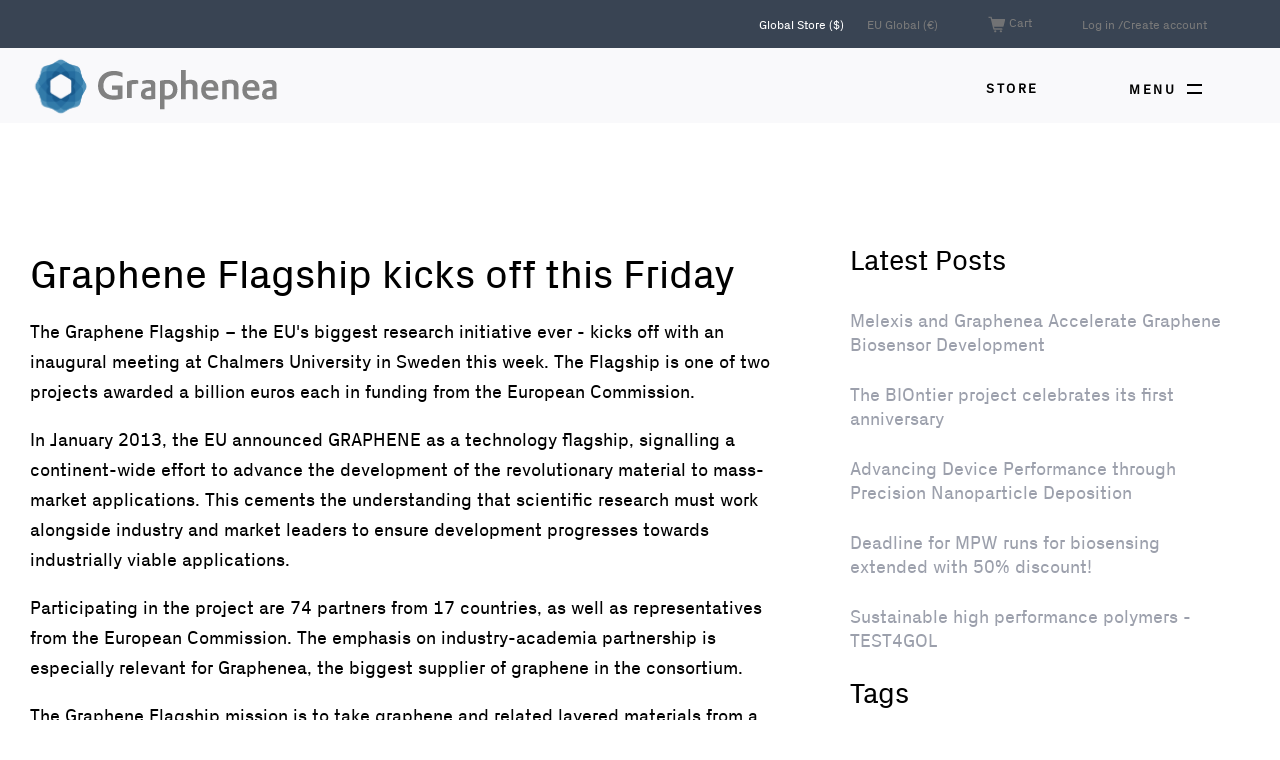

--- FILE ---
content_type: text/html; charset=utf-8
request_url: https://www.graphenea.com/blogs/graphene-news/9506109-graphene-flagship-kicks-off-this-friday
body_size: 20876
content:

<!doctype html>
<html class="no-js supports-no-cookies" lang="en">
<head>
  <meta charset="utf-8">
  <meta http-equiv="X-UA-Compatible" content="IE=edge">
  <meta name="viewport" content="width=device-width,initial-scale=1">
  <meta name="theme-color" content="#9ca0ac">
  <link rel="canonical" href="https://www.graphenea.com/blogs/graphene-news/9506109-graphene-flagship-kicks-off-this-friday"><link rel="shortcut icon" href="//www.graphenea.com/cdn/shop/files/Imagotipo_RGB_160_No_Background_32x32.png?v=1613547128" type="image/png"><title>Graphene Flagship kicks off this Friday
&ndash; Graphenea</title><meta name="description" content="The Graphene Flagship – the EU&#39;s biggest research initiative ever - kicks off with an inaugural meeting this week.">


<meta property="og:site_name" content="Graphenea">
<meta property="og:url" content="https://www.graphenea.com/blogs/graphene-news/9506109-graphene-flagship-kicks-off-this-friday">
<meta property="og:title" content="Graphene Flagship kicks off this Friday">
<meta property="og:type" content="article">
<meta property="og:description" content="The Graphene Flagship – the EU's biggest research initiative ever - kicks off with an inaugural meeting at Chalmers University in Sweden this week. The Flagship is one of two projects awarded a billion euros each in funding from the European Commission.
In January 2013, the EU announced GRAPHENE as a technology flagship, signalling a continent-wide effort to advance the development of the revolutionary material to mass-market applications. This cements the understanding that scientific research must work alongside industry and market leaders to ensure development progresses towards industrially viable applications.
Participating in the project are 74 partners from 17 countries, as well as representatives from the European Commission. The emphasis on industry-academia partnership is especially relevant for Graphenea, the biggest supplier of graphene in the consortium.
The Graphene Flagship mission is to take graphene and related layered materials from a state of raw potential to a point where they can revolutionize multiple industries - from flexible, wearable and transparent electronics, to high performance computing and spintronics. This is expected to bring a new dimension to future technology-a faster, thinner, stronger, flexible, and broadband revolution. The program will put Europe at the heart of the research, development, and commercialization process, with expected impact both on technological innovation and economic exploitation of layered materials.
 
">

<meta name="twitter:site" content="@graphenea?lang=en">
<meta name="twitter:card" content="summary_large_image">
<meta name="twitter:title" content="Graphene Flagship kicks off this Friday">
<meta name="twitter:description" content="The Graphene Flagship – the EU's biggest research initiative ever - kicks off with an inaugural meeting at Chalmers University in Sweden this week. The Flagship is one of two projects awarded a billion euros each in funding from the European Commission.
In January 2013, the EU announced GRAPHENE as a technology flagship, signalling a continent-wide effort to advance the development of the revolutionary material to mass-market applications. This cements the understanding that scientific research must work alongside industry and market leaders to ensure development progresses towards industrially viable applications.
Participating in the project are 74 partners from 17 countries, as well as representatives from the European Commission. The emphasis on industry-academia partnership is especially relevant for Graphenea, the biggest supplier of graphene in the consortium.
The Graphene Flagship mission is to take graphene and related layered materials from a state of raw potential to a point where they can revolutionize multiple industries - from flexible, wearable and transparent electronics, to high performance computing and spintronics. This is expected to bring a new dimension to future technology-a faster, thinner, stronger, flexible, and broadband revolution. The program will put Europe at the heart of the research, development, and commercialization process, with expected impact both on technological innovation and economic exploitation of layered materials.
 
">

  
<link type="text/css" href="//www.graphenea.com/cdn/shop/t/14/assets/layout.theme.css?v=87654528507586483951650369409" rel="stylesheet"><link type="text/css" href="//www.graphenea.com/cdn/shop/t/14/assets/layout.theme.styleLiquid.scss.css?v=131351083226891075441768504522" rel="stylesheet">
  <style>
  
  

  

  :root {
    --color-accent: #9ca0ac;
    --color-body-text: #000;
     
    --color-main-background: #ffffff;
    --color-border: #000;
    

    --font-heading: 'PxGrotesk', Arial, sans-serif;
    --font-body: 'PxGrotesk', Arial, sans-serif;
    --font-body-weight: 400;
    --font-body-style: normal;
    --font-body-bold-weight: 700;
  }
</style>


  <link href="//www.graphenea.com/cdn/shop/t/14/assets/custom.scss.css?v=44407910301183302941650445840" rel="stylesheet" type="text/css" media="all" />

  <script>
    document.documentElement.className = document.documentElement.className.replace('no-js', '');

    window.theme = {
      strings: {
        addToCart: "Add to Cart",
        soldOut: "Sold Out",
        unavailable: "Unavailable"
      },
      moneyFormat: "${{amount}}"
    };
  </script>

  
  
  <script src="//www.graphenea.com/cdn/shop/t/14/assets/flickity.pkgd.min.js?v=179939521362296055701650369371" type="text/javascript"></script>

  
  

  
  <script src="//www.graphenea.com/cdn/shop/t/14/assets/accordion.min.js?v=65087468088658888801650369365" type="text/javascript"></script>

  
<script type="text/javascript" src="//www.graphenea.com/cdn/shop/t/14/assets/vendors@layout.theme.js?v=106716723946569874061650369395" defer="defer"></script><script type="text/javascript" src="//www.graphenea.com/cdn/shop/t/14/assets/layout.theme.js?v=11937395536836131621650369379" defer="defer"></script><link rel="prefetch" href="//www.graphenea.com/cdn/shop/t/14/assets/vendors@template.gift_card.js?v=63529573513604340771650369396" as="script"><link rel="prefetch" href="//www.graphenea.com/cdn/shop/t/14/assets/template.gift_card.js?v=74793805967966638061650369391" as="script"><link rel="prefetch" href="//www.graphenea.com/cdn/shop/t/14/assets/vendors@template.index@template.product.js?v=3768361243808774621650369397" as="script"><link rel="prefetch" href="//www.graphenea.com/cdn/shop/t/14/assets/template.index.js?v=174657876116431376201650369392" as="script"><link rel="prefetch" href="//www.graphenea.com/cdn/shop/t/14/assets/template.product.js?v=60129120974542988731650369394" as="script"><link rel="prefetch" href="//www.graphenea.com/cdn/shop/t/14/assets/template.addresses.js?v=41202756766248085361650369390" as="script"><link rel="prefetch" href="//www.graphenea.com/cdn/shop/t/14/assets/template.login.js?v=7336297466428282641650369393" as="script">

  <script>
  //IE Polyfill forEach
  if (window.NodeList && !NodeList.prototype.forEach) {
      NodeList.prototype.forEach = Array.prototype.forEach;
  }
  </script>

  <script>window.performance && window.performance.mark && window.performance.mark('shopify.content_for_header.start');</script><meta name="google-site-verification" content="EFHyJzaoXOVGK_vgKkwdZYaWxYAdtbCPgTSjARSIYew">
<meta id="shopify-digital-wallet" name="shopify-digital-wallet" content="/1912296/digital_wallets/dialog">
<meta name="shopify-checkout-api-token" content="ad11e962e0df7cddccbb423bb37da7f8">
<meta id="in-context-paypal-metadata" data-shop-id="1912296" data-venmo-supported="false" data-environment="production" data-locale="en_US" data-paypal-v4="true" data-currency="USD">
<link rel="alternate" type="application/atom+xml" title="Feed" href="/blogs/graphene-news.atom" />
<script async="async" src="/checkouts/internal/preloads.js?locale=en-US"></script>
<link rel="preconnect" href="https://shop.app" crossorigin="anonymous">
<script async="async" src="https://shop.app/checkouts/internal/preloads.js?locale=en-US&shop_id=1912296" crossorigin="anonymous"></script>
<script id="apple-pay-shop-capabilities" type="application/json">{"shopId":1912296,"countryCode":"ES","currencyCode":"USD","merchantCapabilities":["supports3DS"],"merchantId":"gid:\/\/shopify\/Shop\/1912296","merchantName":"Graphenea","requiredBillingContactFields":["postalAddress","email","phone"],"requiredShippingContactFields":["postalAddress","email","phone"],"shippingType":"shipping","supportedNetworks":["visa","maestro","masterCard","amex"],"total":{"type":"pending","label":"Graphenea","amount":"1.00"},"shopifyPaymentsEnabled":true,"supportsSubscriptions":true}</script>
<script id="shopify-features" type="application/json">{"accessToken":"ad11e962e0df7cddccbb423bb37da7f8","betas":["rich-media-storefront-analytics"],"domain":"www.graphenea.com","predictiveSearch":true,"shopId":1912296,"locale":"en"}</script>
<script>var Shopify = Shopify || {};
Shopify.shop = "graphenea.myshopify.com";
Shopify.locale = "en";
Shopify.currency = {"active":"USD","rate":"1.0"};
Shopify.country = "US";
Shopify.theme = {"name":"Graphenea - 19.04.22 - Footer and MPW updates","id":129943077022,"schema_name":"Starter theme","schema_version":"1.0.0","theme_store_id":null,"role":"main"};
Shopify.theme.handle = "null";
Shopify.theme.style = {"id":null,"handle":null};
Shopify.cdnHost = "www.graphenea.com/cdn";
Shopify.routes = Shopify.routes || {};
Shopify.routes.root = "/";</script>
<script type="module">!function(o){(o.Shopify=o.Shopify||{}).modules=!0}(window);</script>
<script>!function(o){function n(){var o=[];function n(){o.push(Array.prototype.slice.apply(arguments))}return n.q=o,n}var t=o.Shopify=o.Shopify||{};t.loadFeatures=n(),t.autoloadFeatures=n()}(window);</script>
<script>
  window.ShopifyPay = window.ShopifyPay || {};
  window.ShopifyPay.apiHost = "shop.app\/pay";
  window.ShopifyPay.redirectState = null;
</script>
<script id="shop-js-analytics" type="application/json">{"pageType":"article"}</script>
<script defer="defer" async type="module" src="//www.graphenea.com/cdn/shopifycloud/shop-js/modules/v2/client.init-shop-cart-sync_BdyHc3Nr.en.esm.js"></script>
<script defer="defer" async type="module" src="//www.graphenea.com/cdn/shopifycloud/shop-js/modules/v2/chunk.common_Daul8nwZ.esm.js"></script>
<script type="module">
  await import("//www.graphenea.com/cdn/shopifycloud/shop-js/modules/v2/client.init-shop-cart-sync_BdyHc3Nr.en.esm.js");
await import("//www.graphenea.com/cdn/shopifycloud/shop-js/modules/v2/chunk.common_Daul8nwZ.esm.js");

  window.Shopify.SignInWithShop?.initShopCartSync?.({"fedCMEnabled":true,"windoidEnabled":true});

</script>
<script>
  window.Shopify = window.Shopify || {};
  if (!window.Shopify.featureAssets) window.Shopify.featureAssets = {};
  window.Shopify.featureAssets['shop-js'] = {"shop-cart-sync":["modules/v2/client.shop-cart-sync_QYOiDySF.en.esm.js","modules/v2/chunk.common_Daul8nwZ.esm.js"],"init-fed-cm":["modules/v2/client.init-fed-cm_DchLp9rc.en.esm.js","modules/v2/chunk.common_Daul8nwZ.esm.js"],"shop-button":["modules/v2/client.shop-button_OV7bAJc5.en.esm.js","modules/v2/chunk.common_Daul8nwZ.esm.js"],"init-windoid":["modules/v2/client.init-windoid_DwxFKQ8e.en.esm.js","modules/v2/chunk.common_Daul8nwZ.esm.js"],"shop-cash-offers":["modules/v2/client.shop-cash-offers_DWtL6Bq3.en.esm.js","modules/v2/chunk.common_Daul8nwZ.esm.js","modules/v2/chunk.modal_CQq8HTM6.esm.js"],"shop-toast-manager":["modules/v2/client.shop-toast-manager_CX9r1SjA.en.esm.js","modules/v2/chunk.common_Daul8nwZ.esm.js"],"init-shop-email-lookup-coordinator":["modules/v2/client.init-shop-email-lookup-coordinator_UhKnw74l.en.esm.js","modules/v2/chunk.common_Daul8nwZ.esm.js"],"pay-button":["modules/v2/client.pay-button_DzxNnLDY.en.esm.js","modules/v2/chunk.common_Daul8nwZ.esm.js"],"avatar":["modules/v2/client.avatar_BTnouDA3.en.esm.js"],"init-shop-cart-sync":["modules/v2/client.init-shop-cart-sync_BdyHc3Nr.en.esm.js","modules/v2/chunk.common_Daul8nwZ.esm.js"],"shop-login-button":["modules/v2/client.shop-login-button_D8B466_1.en.esm.js","modules/v2/chunk.common_Daul8nwZ.esm.js","modules/v2/chunk.modal_CQq8HTM6.esm.js"],"init-customer-accounts-sign-up":["modules/v2/client.init-customer-accounts-sign-up_C8fpPm4i.en.esm.js","modules/v2/client.shop-login-button_D8B466_1.en.esm.js","modules/v2/chunk.common_Daul8nwZ.esm.js","modules/v2/chunk.modal_CQq8HTM6.esm.js"],"init-shop-for-new-customer-accounts":["modules/v2/client.init-shop-for-new-customer-accounts_CVTO0Ztu.en.esm.js","modules/v2/client.shop-login-button_D8B466_1.en.esm.js","modules/v2/chunk.common_Daul8nwZ.esm.js","modules/v2/chunk.modal_CQq8HTM6.esm.js"],"init-customer-accounts":["modules/v2/client.init-customer-accounts_dRgKMfrE.en.esm.js","modules/v2/client.shop-login-button_D8B466_1.en.esm.js","modules/v2/chunk.common_Daul8nwZ.esm.js","modules/v2/chunk.modal_CQq8HTM6.esm.js"],"shop-follow-button":["modules/v2/client.shop-follow-button_CkZpjEct.en.esm.js","modules/v2/chunk.common_Daul8nwZ.esm.js","modules/v2/chunk.modal_CQq8HTM6.esm.js"],"lead-capture":["modules/v2/client.lead-capture_BntHBhfp.en.esm.js","modules/v2/chunk.common_Daul8nwZ.esm.js","modules/v2/chunk.modal_CQq8HTM6.esm.js"],"checkout-modal":["modules/v2/client.checkout-modal_CfxcYbTm.en.esm.js","modules/v2/chunk.common_Daul8nwZ.esm.js","modules/v2/chunk.modal_CQq8HTM6.esm.js"],"shop-login":["modules/v2/client.shop-login_Da4GZ2H6.en.esm.js","modules/v2/chunk.common_Daul8nwZ.esm.js","modules/v2/chunk.modal_CQq8HTM6.esm.js"],"payment-terms":["modules/v2/client.payment-terms_MV4M3zvL.en.esm.js","modules/v2/chunk.common_Daul8nwZ.esm.js","modules/v2/chunk.modal_CQq8HTM6.esm.js"]};
</script>
<script>(function() {
  var isLoaded = false;
  function asyncLoad() {
    if (isLoaded) return;
    isLoaded = true;
    var urls = ["\/\/d1liekpayvooaz.cloudfront.net\/apps\/customizery\/customizery.js?shop=graphenea.myshopify.com","\/\/www.powr.io\/powr.js?powr-token=graphenea.myshopify.com\u0026external-type=shopify\u0026shop=graphenea.myshopify.com","https:\/\/assets1.adroll.com\/shopify\/latest\/j\/shopify_rolling_bootstrap_v2.js?adroll_adv_id=ZSCX76PSG5DWRHU7CCRV33\u0026adroll_pix_id=FUV5XL3ZGJFJTKSA7L4XMT\u0026shop=graphenea.myshopify.com","https:\/\/gcc.metizapps.com\/assets\/js\/app.js?shop=graphenea.myshopify.com"];
    for (var i = 0; i < urls.length; i++) {
      var s = document.createElement('script');
      s.type = 'text/javascript';
      s.async = true;
      s.src = urls[i];
      var x = document.getElementsByTagName('script')[0];
      x.parentNode.insertBefore(s, x);
    }
  };
  if(window.attachEvent) {
    window.attachEvent('onload', asyncLoad);
  } else {
    window.addEventListener('load', asyncLoad, false);
  }
})();</script>
<script id="__st">var __st={"a":1912296,"offset":3600,"reqid":"0d0736b0-3cdd-4d56-b716-fe48de5fed7c-1768985930","pageurl":"www.graphenea.com\/blogs\/graphene-news\/9506109-graphene-flagship-kicks-off-this-friday","s":"articles-9506109","u":"8fa3757177a0","p":"article","rtyp":"article","rid":9506109};</script>
<script>window.ShopifyPaypalV4VisibilityTracking = true;</script>
<script id="captcha-bootstrap">!function(){'use strict';const t='contact',e='account',n='new_comment',o=[[t,t],['blogs',n],['comments',n],[t,'customer']],c=[[e,'customer_login'],[e,'guest_login'],[e,'recover_customer_password'],[e,'create_customer']],r=t=>t.map((([t,e])=>`form[action*='/${t}']:not([data-nocaptcha='true']) input[name='form_type'][value='${e}']`)).join(','),a=t=>()=>t?[...document.querySelectorAll(t)].map((t=>t.form)):[];function s(){const t=[...o],e=r(t);return a(e)}const i='password',u='form_key',d=['recaptcha-v3-token','g-recaptcha-response','h-captcha-response',i],f=()=>{try{return window.sessionStorage}catch{return}},m='__shopify_v',_=t=>t.elements[u];function p(t,e,n=!1){try{const o=window.sessionStorage,c=JSON.parse(o.getItem(e)),{data:r}=function(t){const{data:e,action:n}=t;return t[m]||n?{data:e,action:n}:{data:t,action:n}}(c);for(const[e,n]of Object.entries(r))t.elements[e]&&(t.elements[e].value=n);n&&o.removeItem(e)}catch(o){console.error('form repopulation failed',{error:o})}}const l='form_type',E='cptcha';function T(t){t.dataset[E]=!0}const w=window,h=w.document,L='Shopify',v='ce_forms',y='captcha';let A=!1;((t,e)=>{const n=(g='f06e6c50-85a8-45c8-87d0-21a2b65856fe',I='https://cdn.shopify.com/shopifycloud/storefront-forms-hcaptcha/ce_storefront_forms_captcha_hcaptcha.v1.5.2.iife.js',D={infoText:'Protected by hCaptcha',privacyText:'Privacy',termsText:'Terms'},(t,e,n)=>{const o=w[L][v],c=o.bindForm;if(c)return c(t,g,e,D).then(n);var r;o.q.push([[t,g,e,D],n]),r=I,A||(h.body.append(Object.assign(h.createElement('script'),{id:'captcha-provider',async:!0,src:r})),A=!0)});var g,I,D;w[L]=w[L]||{},w[L][v]=w[L][v]||{},w[L][v].q=[],w[L][y]=w[L][y]||{},w[L][y].protect=function(t,e){n(t,void 0,e),T(t)},Object.freeze(w[L][y]),function(t,e,n,w,h,L){const[v,y,A,g]=function(t,e,n){const i=e?o:[],u=t?c:[],d=[...i,...u],f=r(d),m=r(i),_=r(d.filter((([t,e])=>n.includes(e))));return[a(f),a(m),a(_),s()]}(w,h,L),I=t=>{const e=t.target;return e instanceof HTMLFormElement?e:e&&e.form},D=t=>v().includes(t);t.addEventListener('submit',(t=>{const e=I(t);if(!e)return;const n=D(e)&&!e.dataset.hcaptchaBound&&!e.dataset.recaptchaBound,o=_(e),c=g().includes(e)&&(!o||!o.value);(n||c)&&t.preventDefault(),c&&!n&&(function(t){try{if(!f())return;!function(t){const e=f();if(!e)return;const n=_(t);if(!n)return;const o=n.value;o&&e.removeItem(o)}(t);const e=Array.from(Array(32),(()=>Math.random().toString(36)[2])).join('');!function(t,e){_(t)||t.append(Object.assign(document.createElement('input'),{type:'hidden',name:u})),t.elements[u].value=e}(t,e),function(t,e){const n=f();if(!n)return;const o=[...t.querySelectorAll(`input[type='${i}']`)].map((({name:t})=>t)),c=[...d,...o],r={};for(const[a,s]of new FormData(t).entries())c.includes(a)||(r[a]=s);n.setItem(e,JSON.stringify({[m]:1,action:t.action,data:r}))}(t,e)}catch(e){console.error('failed to persist form',e)}}(e),e.submit())}));const S=(t,e)=>{t&&!t.dataset[E]&&(n(t,e.some((e=>e===t))),T(t))};for(const o of['focusin','change'])t.addEventListener(o,(t=>{const e=I(t);D(e)&&S(e,y())}));const B=e.get('form_key'),M=e.get(l),P=B&&M;t.addEventListener('DOMContentLoaded',(()=>{const t=y();if(P)for(const e of t)e.elements[l].value===M&&p(e,B);[...new Set([...A(),...v().filter((t=>'true'===t.dataset.shopifyCaptcha))])].forEach((e=>S(e,t)))}))}(h,new URLSearchParams(w.location.search),n,t,e,['guest_login'])})(!0,!0)}();</script>
<script integrity="sha256-4kQ18oKyAcykRKYeNunJcIwy7WH5gtpwJnB7kiuLZ1E=" data-source-attribution="shopify.loadfeatures" defer="defer" src="//www.graphenea.com/cdn/shopifycloud/storefront/assets/storefront/load_feature-a0a9edcb.js" crossorigin="anonymous"></script>
<script crossorigin="anonymous" defer="defer" src="//www.graphenea.com/cdn/shopifycloud/storefront/assets/shopify_pay/storefront-65b4c6d7.js?v=20250812"></script>
<script data-source-attribution="shopify.dynamic_checkout.dynamic.init">var Shopify=Shopify||{};Shopify.PaymentButton=Shopify.PaymentButton||{isStorefrontPortableWallets:!0,init:function(){window.Shopify.PaymentButton.init=function(){};var t=document.createElement("script");t.src="https://www.graphenea.com/cdn/shopifycloud/portable-wallets/latest/portable-wallets.en.js",t.type="module",document.head.appendChild(t)}};
</script>
<script data-source-attribution="shopify.dynamic_checkout.buyer_consent">
  function portableWalletsHideBuyerConsent(e){var t=document.getElementById("shopify-buyer-consent"),n=document.getElementById("shopify-subscription-policy-button");t&&n&&(t.classList.add("hidden"),t.setAttribute("aria-hidden","true"),n.removeEventListener("click",e))}function portableWalletsShowBuyerConsent(e){var t=document.getElementById("shopify-buyer-consent"),n=document.getElementById("shopify-subscription-policy-button");t&&n&&(t.classList.remove("hidden"),t.removeAttribute("aria-hidden"),n.addEventListener("click",e))}window.Shopify?.PaymentButton&&(window.Shopify.PaymentButton.hideBuyerConsent=portableWalletsHideBuyerConsent,window.Shopify.PaymentButton.showBuyerConsent=portableWalletsShowBuyerConsent);
</script>
<script data-source-attribution="shopify.dynamic_checkout.cart.bootstrap">document.addEventListener("DOMContentLoaded",(function(){function t(){return document.querySelector("shopify-accelerated-checkout-cart, shopify-accelerated-checkout")}if(t())Shopify.PaymentButton.init();else{new MutationObserver((function(e,n){t()&&(Shopify.PaymentButton.init(),n.disconnect())})).observe(document.body,{childList:!0,subtree:!0})}}));
</script>
<link id="shopify-accelerated-checkout-styles" rel="stylesheet" media="screen" href="https://www.graphenea.com/cdn/shopifycloud/portable-wallets/latest/accelerated-checkout-backwards-compat.css" crossorigin="anonymous">
<style id="shopify-accelerated-checkout-cart">
        #shopify-buyer-consent {
  margin-top: 1em;
  display: inline-block;
  width: 100%;
}

#shopify-buyer-consent.hidden {
  display: none;
}

#shopify-subscription-policy-button {
  background: none;
  border: none;
  padding: 0;
  text-decoration: underline;
  font-size: inherit;
  cursor: pointer;
}

#shopify-subscription-policy-button::before {
  box-shadow: none;
}

      </style>

<script>window.performance && window.performance.mark && window.performance.mark('shopify.content_for_header.end');</script>

  
<link href="https://monorail-edge.shopifysvc.com" rel="dns-prefetch">
<script>(function(){if ("sendBeacon" in navigator && "performance" in window) {try {var session_token_from_headers = performance.getEntriesByType('navigation')[0].serverTiming.find(x => x.name == '_s').description;} catch {var session_token_from_headers = undefined;}var session_cookie_matches = document.cookie.match(/_shopify_s=([^;]*)/);var session_token_from_cookie = session_cookie_matches && session_cookie_matches.length === 2 ? session_cookie_matches[1] : "";var session_token = session_token_from_headers || session_token_from_cookie || "";function handle_abandonment_event(e) {var entries = performance.getEntries().filter(function(entry) {return /monorail-edge.shopifysvc.com/.test(entry.name);});if (!window.abandonment_tracked && entries.length === 0) {window.abandonment_tracked = true;var currentMs = Date.now();var navigation_start = performance.timing.navigationStart;var payload = {shop_id: 1912296,url: window.location.href,navigation_start,duration: currentMs - navigation_start,session_token,page_type: "article"};window.navigator.sendBeacon("https://monorail-edge.shopifysvc.com/v1/produce", JSON.stringify({schema_id: "online_store_buyer_site_abandonment/1.1",payload: payload,metadata: {event_created_at_ms: currentMs,event_sent_at_ms: currentMs}}));}}window.addEventListener('pagehide', handle_abandonment_event);}}());</script>
<script id="web-pixels-manager-setup">(function e(e,d,r,n,o){if(void 0===o&&(o={}),!Boolean(null===(a=null===(i=window.Shopify)||void 0===i?void 0:i.analytics)||void 0===a?void 0:a.replayQueue)){var i,a;window.Shopify=window.Shopify||{};var t=window.Shopify;t.analytics=t.analytics||{};var s=t.analytics;s.replayQueue=[],s.publish=function(e,d,r){return s.replayQueue.push([e,d,r]),!0};try{self.performance.mark("wpm:start")}catch(e){}var l=function(){var e={modern:/Edge?\/(1{2}[4-9]|1[2-9]\d|[2-9]\d{2}|\d{4,})\.\d+(\.\d+|)|Firefox\/(1{2}[4-9]|1[2-9]\d|[2-9]\d{2}|\d{4,})\.\d+(\.\d+|)|Chrom(ium|e)\/(9{2}|\d{3,})\.\d+(\.\d+|)|(Maci|X1{2}).+ Version\/(15\.\d+|(1[6-9]|[2-9]\d|\d{3,})\.\d+)([,.]\d+|)( \(\w+\)|)( Mobile\/\w+|) Safari\/|Chrome.+OPR\/(9{2}|\d{3,})\.\d+\.\d+|(CPU[ +]OS|iPhone[ +]OS|CPU[ +]iPhone|CPU IPhone OS|CPU iPad OS)[ +]+(15[._]\d+|(1[6-9]|[2-9]\d|\d{3,})[._]\d+)([._]\d+|)|Android:?[ /-](13[3-9]|1[4-9]\d|[2-9]\d{2}|\d{4,})(\.\d+|)(\.\d+|)|Android.+Firefox\/(13[5-9]|1[4-9]\d|[2-9]\d{2}|\d{4,})\.\d+(\.\d+|)|Android.+Chrom(ium|e)\/(13[3-9]|1[4-9]\d|[2-9]\d{2}|\d{4,})\.\d+(\.\d+|)|SamsungBrowser\/([2-9]\d|\d{3,})\.\d+/,legacy:/Edge?\/(1[6-9]|[2-9]\d|\d{3,})\.\d+(\.\d+|)|Firefox\/(5[4-9]|[6-9]\d|\d{3,})\.\d+(\.\d+|)|Chrom(ium|e)\/(5[1-9]|[6-9]\d|\d{3,})\.\d+(\.\d+|)([\d.]+$|.*Safari\/(?![\d.]+ Edge\/[\d.]+$))|(Maci|X1{2}).+ Version\/(10\.\d+|(1[1-9]|[2-9]\d|\d{3,})\.\d+)([,.]\d+|)( \(\w+\)|)( Mobile\/\w+|) Safari\/|Chrome.+OPR\/(3[89]|[4-9]\d|\d{3,})\.\d+\.\d+|(CPU[ +]OS|iPhone[ +]OS|CPU[ +]iPhone|CPU IPhone OS|CPU iPad OS)[ +]+(10[._]\d+|(1[1-9]|[2-9]\d|\d{3,})[._]\d+)([._]\d+|)|Android:?[ /-](13[3-9]|1[4-9]\d|[2-9]\d{2}|\d{4,})(\.\d+|)(\.\d+|)|Mobile Safari.+OPR\/([89]\d|\d{3,})\.\d+\.\d+|Android.+Firefox\/(13[5-9]|1[4-9]\d|[2-9]\d{2}|\d{4,})\.\d+(\.\d+|)|Android.+Chrom(ium|e)\/(13[3-9]|1[4-9]\d|[2-9]\d{2}|\d{4,})\.\d+(\.\d+|)|Android.+(UC? ?Browser|UCWEB|U3)[ /]?(15\.([5-9]|\d{2,})|(1[6-9]|[2-9]\d|\d{3,})\.\d+)\.\d+|SamsungBrowser\/(5\.\d+|([6-9]|\d{2,})\.\d+)|Android.+MQ{2}Browser\/(14(\.(9|\d{2,})|)|(1[5-9]|[2-9]\d|\d{3,})(\.\d+|))(\.\d+|)|K[Aa][Ii]OS\/(3\.\d+|([4-9]|\d{2,})\.\d+)(\.\d+|)/},d=e.modern,r=e.legacy,n=navigator.userAgent;return n.match(d)?"modern":n.match(r)?"legacy":"unknown"}(),u="modern"===l?"modern":"legacy",c=(null!=n?n:{modern:"",legacy:""})[u],f=function(e){return[e.baseUrl,"/wpm","/b",e.hashVersion,"modern"===e.buildTarget?"m":"l",".js"].join("")}({baseUrl:d,hashVersion:r,buildTarget:u}),m=function(e){var d=e.version,r=e.bundleTarget,n=e.surface,o=e.pageUrl,i=e.monorailEndpoint;return{emit:function(e){var a=e.status,t=e.errorMsg,s=(new Date).getTime(),l=JSON.stringify({metadata:{event_sent_at_ms:s},events:[{schema_id:"web_pixels_manager_load/3.1",payload:{version:d,bundle_target:r,page_url:o,status:a,surface:n,error_msg:t},metadata:{event_created_at_ms:s}}]});if(!i)return console&&console.warn&&console.warn("[Web Pixels Manager] No Monorail endpoint provided, skipping logging."),!1;try{return self.navigator.sendBeacon.bind(self.navigator)(i,l)}catch(e){}var u=new XMLHttpRequest;try{return u.open("POST",i,!0),u.setRequestHeader("Content-Type","text/plain"),u.send(l),!0}catch(e){return console&&console.warn&&console.warn("[Web Pixels Manager] Got an unhandled error while logging to Monorail."),!1}}}}({version:r,bundleTarget:l,surface:e.surface,pageUrl:self.location.href,monorailEndpoint:e.monorailEndpoint});try{o.browserTarget=l,function(e){var d=e.src,r=e.async,n=void 0===r||r,o=e.onload,i=e.onerror,a=e.sri,t=e.scriptDataAttributes,s=void 0===t?{}:t,l=document.createElement("script"),u=document.querySelector("head"),c=document.querySelector("body");if(l.async=n,l.src=d,a&&(l.integrity=a,l.crossOrigin="anonymous"),s)for(var f in s)if(Object.prototype.hasOwnProperty.call(s,f))try{l.dataset[f]=s[f]}catch(e){}if(o&&l.addEventListener("load",o),i&&l.addEventListener("error",i),u)u.appendChild(l);else{if(!c)throw new Error("Did not find a head or body element to append the script");c.appendChild(l)}}({src:f,async:!0,onload:function(){if(!function(){var e,d;return Boolean(null===(d=null===(e=window.Shopify)||void 0===e?void 0:e.analytics)||void 0===d?void 0:d.initialized)}()){var d=window.webPixelsManager.init(e)||void 0;if(d){var r=window.Shopify.analytics;r.replayQueue.forEach((function(e){var r=e[0],n=e[1],o=e[2];d.publishCustomEvent(r,n,o)})),r.replayQueue=[],r.publish=d.publishCustomEvent,r.visitor=d.visitor,r.initialized=!0}}},onerror:function(){return m.emit({status:"failed",errorMsg:"".concat(f," has failed to load")})},sri:function(e){var d=/^sha384-[A-Za-z0-9+/=]+$/;return"string"==typeof e&&d.test(e)}(c)?c:"",scriptDataAttributes:o}),m.emit({status:"loading"})}catch(e){m.emit({status:"failed",errorMsg:(null==e?void 0:e.message)||"Unknown error"})}}})({shopId: 1912296,storefrontBaseUrl: "https://www.graphenea.com",extensionsBaseUrl: "https://extensions.shopifycdn.com/cdn/shopifycloud/web-pixels-manager",monorailEndpoint: "https://monorail-edge.shopifysvc.com/unstable/produce_batch",surface: "storefront-renderer",enabledBetaFlags: ["2dca8a86"],webPixelsConfigList: [{"id":"961184092","configuration":"{\"config\":\"{\\\"pixel_id\\\":\\\"G-H6B11W2C0B\\\",\\\"target_country\\\":\\\"US\\\",\\\"gtag_events\\\":[{\\\"type\\\":\\\"search\\\",\\\"action_label\\\":[\\\"G-H6B11W2C0B\\\",\\\"AW-1007584888\\\/oi64CP22mosBEPiMuuAD\\\"]},{\\\"type\\\":\\\"begin_checkout\\\",\\\"action_label\\\":[\\\"G-H6B11W2C0B\\\",\\\"AW-1007584888\\\/agZECPq2mosBEPiMuuAD\\\"]},{\\\"type\\\":\\\"view_item\\\",\\\"action_label\\\":[\\\"G-H6B11W2C0B\\\",\\\"AW-1007584888\\\/nZOwCPS2mosBEPiMuuAD\\\",\\\"MC-WZHJN2ZT5Q\\\"]},{\\\"type\\\":\\\"purchase\\\",\\\"action_label\\\":[\\\"G-H6B11W2C0B\\\",\\\"AW-1007584888\\\/i0UvCPG2mosBEPiMuuAD\\\",\\\"MC-WZHJN2ZT5Q\\\"]},{\\\"type\\\":\\\"page_view\\\",\\\"action_label\\\":[\\\"G-H6B11W2C0B\\\",\\\"AW-1007584888\\\/XBnsCO62mosBEPiMuuAD\\\",\\\"MC-WZHJN2ZT5Q\\\"]},{\\\"type\\\":\\\"add_payment_info\\\",\\\"action_label\\\":[\\\"G-H6B11W2C0B\\\",\\\"AW-1007584888\\\/RV4gCIC3mosBEPiMuuAD\\\"]},{\\\"type\\\":\\\"add_to_cart\\\",\\\"action_label\\\":[\\\"G-H6B11W2C0B\\\",\\\"AW-1007584888\\\/_zr7CPe2mosBEPiMuuAD\\\"]}],\\\"enable_monitoring_mode\\\":false}\"}","eventPayloadVersion":"v1","runtimeContext":"OPEN","scriptVersion":"b2a88bafab3e21179ed38636efcd8a93","type":"APP","apiClientId":1780363,"privacyPurposes":[],"dataSharingAdjustments":{"protectedCustomerApprovalScopes":["read_customer_address","read_customer_email","read_customer_name","read_customer_personal_data","read_customer_phone"]}},{"id":"shopify-app-pixel","configuration":"{}","eventPayloadVersion":"v1","runtimeContext":"STRICT","scriptVersion":"0450","apiClientId":"shopify-pixel","type":"APP","privacyPurposes":["ANALYTICS","MARKETING"]},{"id":"shopify-custom-pixel","eventPayloadVersion":"v1","runtimeContext":"LAX","scriptVersion":"0450","apiClientId":"shopify-pixel","type":"CUSTOM","privacyPurposes":["ANALYTICS","MARKETING"]}],isMerchantRequest: false,initData: {"shop":{"name":"Graphenea","paymentSettings":{"currencyCode":"USD"},"myshopifyDomain":"graphenea.myshopify.com","countryCode":"ES","storefrontUrl":"https:\/\/www.graphenea.com"},"customer":null,"cart":null,"checkout":null,"productVariants":[],"purchasingCompany":null},},"https://www.graphenea.com/cdn","fcfee988w5aeb613cpc8e4bc33m6693e112",{"modern":"","legacy":""},{"shopId":"1912296","storefrontBaseUrl":"https:\/\/www.graphenea.com","extensionBaseUrl":"https:\/\/extensions.shopifycdn.com\/cdn\/shopifycloud\/web-pixels-manager","surface":"storefront-renderer","enabledBetaFlags":"[\"2dca8a86\"]","isMerchantRequest":"false","hashVersion":"fcfee988w5aeb613cpc8e4bc33m6693e112","publish":"custom","events":"[[\"page_viewed\",{}]]"});</script><script>
  window.ShopifyAnalytics = window.ShopifyAnalytics || {};
  window.ShopifyAnalytics.meta = window.ShopifyAnalytics.meta || {};
  window.ShopifyAnalytics.meta.currency = 'USD';
  var meta = {"page":{"pageType":"article","resourceType":"article","resourceId":9506109,"requestId":"0d0736b0-3cdd-4d56-b716-fe48de5fed7c-1768985930"}};
  for (var attr in meta) {
    window.ShopifyAnalytics.meta[attr] = meta[attr];
  }
</script>
<script class="analytics">
  (function () {
    var customDocumentWrite = function(content) {
      var jquery = null;

      if (window.jQuery) {
        jquery = window.jQuery;
      } else if (window.Checkout && window.Checkout.$) {
        jquery = window.Checkout.$;
      }

      if (jquery) {
        jquery('body').append(content);
      }
    };

    var hasLoggedConversion = function(token) {
      if (token) {
        return document.cookie.indexOf('loggedConversion=' + token) !== -1;
      }
      return false;
    }

    var setCookieIfConversion = function(token) {
      if (token) {
        var twoMonthsFromNow = new Date(Date.now());
        twoMonthsFromNow.setMonth(twoMonthsFromNow.getMonth() + 2);

        document.cookie = 'loggedConversion=' + token + '; expires=' + twoMonthsFromNow;
      }
    }

    var trekkie = window.ShopifyAnalytics.lib = window.trekkie = window.trekkie || [];
    if (trekkie.integrations) {
      return;
    }
    trekkie.methods = [
      'identify',
      'page',
      'ready',
      'track',
      'trackForm',
      'trackLink'
    ];
    trekkie.factory = function(method) {
      return function() {
        var args = Array.prototype.slice.call(arguments);
        args.unshift(method);
        trekkie.push(args);
        return trekkie;
      };
    };
    for (var i = 0; i < trekkie.methods.length; i++) {
      var key = trekkie.methods[i];
      trekkie[key] = trekkie.factory(key);
    }
    trekkie.load = function(config) {
      trekkie.config = config || {};
      trekkie.config.initialDocumentCookie = document.cookie;
      var first = document.getElementsByTagName('script')[0];
      var script = document.createElement('script');
      script.type = 'text/javascript';
      script.onerror = function(e) {
        var scriptFallback = document.createElement('script');
        scriptFallback.type = 'text/javascript';
        scriptFallback.onerror = function(error) {
                var Monorail = {
      produce: function produce(monorailDomain, schemaId, payload) {
        var currentMs = new Date().getTime();
        var event = {
          schema_id: schemaId,
          payload: payload,
          metadata: {
            event_created_at_ms: currentMs,
            event_sent_at_ms: currentMs
          }
        };
        return Monorail.sendRequest("https://" + monorailDomain + "/v1/produce", JSON.stringify(event));
      },
      sendRequest: function sendRequest(endpointUrl, payload) {
        // Try the sendBeacon API
        if (window && window.navigator && typeof window.navigator.sendBeacon === 'function' && typeof window.Blob === 'function' && !Monorail.isIos12()) {
          var blobData = new window.Blob([payload], {
            type: 'text/plain'
          });

          if (window.navigator.sendBeacon(endpointUrl, blobData)) {
            return true;
          } // sendBeacon was not successful

        } // XHR beacon

        var xhr = new XMLHttpRequest();

        try {
          xhr.open('POST', endpointUrl);
          xhr.setRequestHeader('Content-Type', 'text/plain');
          xhr.send(payload);
        } catch (e) {
          console.log(e);
        }

        return false;
      },
      isIos12: function isIos12() {
        return window.navigator.userAgent.lastIndexOf('iPhone; CPU iPhone OS 12_') !== -1 || window.navigator.userAgent.lastIndexOf('iPad; CPU OS 12_') !== -1;
      }
    };
    Monorail.produce('monorail-edge.shopifysvc.com',
      'trekkie_storefront_load_errors/1.1',
      {shop_id: 1912296,
      theme_id: 129943077022,
      app_name: "storefront",
      context_url: window.location.href,
      source_url: "//www.graphenea.com/cdn/s/trekkie.storefront.cd680fe47e6c39ca5d5df5f0a32d569bc48c0f27.min.js"});

        };
        scriptFallback.async = true;
        scriptFallback.src = '//www.graphenea.com/cdn/s/trekkie.storefront.cd680fe47e6c39ca5d5df5f0a32d569bc48c0f27.min.js';
        first.parentNode.insertBefore(scriptFallback, first);
      };
      script.async = true;
      script.src = '//www.graphenea.com/cdn/s/trekkie.storefront.cd680fe47e6c39ca5d5df5f0a32d569bc48c0f27.min.js';
      first.parentNode.insertBefore(script, first);
    };
    trekkie.load(
      {"Trekkie":{"appName":"storefront","development":false,"defaultAttributes":{"shopId":1912296,"isMerchantRequest":null,"themeId":129943077022,"themeCityHash":"1074513803247564445","contentLanguage":"en","currency":"USD","eventMetadataId":"9c96a872-6f39-445d-91bd-29f55f0e0546"},"isServerSideCookieWritingEnabled":true,"monorailRegion":"shop_domain","enabledBetaFlags":["65f19447"]},"Session Attribution":{},"S2S":{"facebookCapiEnabled":false,"source":"trekkie-storefront-renderer","apiClientId":580111}}
    );

    var loaded = false;
    trekkie.ready(function() {
      if (loaded) return;
      loaded = true;

      window.ShopifyAnalytics.lib = window.trekkie;

      var originalDocumentWrite = document.write;
      document.write = customDocumentWrite;
      try { window.ShopifyAnalytics.merchantGoogleAnalytics.call(this); } catch(error) {};
      document.write = originalDocumentWrite;

      window.ShopifyAnalytics.lib.page(null,{"pageType":"article","resourceType":"article","resourceId":9506109,"requestId":"0d0736b0-3cdd-4d56-b716-fe48de5fed7c-1768985930","shopifyEmitted":true});

      var match = window.location.pathname.match(/checkouts\/(.+)\/(thank_you|post_purchase)/)
      var token = match? match[1]: undefined;
      if (!hasLoggedConversion(token)) {
        setCookieIfConversion(token);
        
      }
    });


        var eventsListenerScript = document.createElement('script');
        eventsListenerScript.async = true;
        eventsListenerScript.src = "//www.graphenea.com/cdn/shopifycloud/storefront/assets/shop_events_listener-3da45d37.js";
        document.getElementsByTagName('head')[0].appendChild(eventsListenerScript);

})();</script>
  <script>
  if (!window.ga || (window.ga && typeof window.ga !== 'function')) {
    window.ga = function ga() {
      (window.ga.q = window.ga.q || []).push(arguments);
      if (window.Shopify && window.Shopify.analytics && typeof window.Shopify.analytics.publish === 'function') {
        window.Shopify.analytics.publish("ga_stub_called", {}, {sendTo: "google_osp_migration"});
      }
      console.error("Shopify's Google Analytics stub called with:", Array.from(arguments), "\nSee https://help.shopify.com/manual/promoting-marketing/pixels/pixel-migration#google for more information.");
    };
    if (window.Shopify && window.Shopify.analytics && typeof window.Shopify.analytics.publish === 'function') {
      window.Shopify.analytics.publish("ga_stub_initialized", {}, {sendTo: "google_osp_migration"});
    }
  }
</script>
<script
  defer
  src="https://www.graphenea.com/cdn/shopifycloud/perf-kit/shopify-perf-kit-3.0.4.min.js"
  data-application="storefront-renderer"
  data-shop-id="1912296"
  data-render-region="gcp-us-east1"
  data-page-type="article"
  data-theme-instance-id="129943077022"
  data-theme-name="Starter theme"
  data-theme-version="1.0.0"
  data-monorail-region="shop_domain"
  data-resource-timing-sampling-rate="10"
  data-shs="true"
  data-shs-beacon="true"
  data-shs-export-with-fetch="true"
  data-shs-logs-sample-rate="1"
  data-shs-beacon-endpoint="https://www.graphenea.com/api/collect"
></script>
</head>

<body id="graphene-flagship-kicks-off-this-friday" class="template-article">

  <div class="wrapper-main">
    <a class="in-page-link visually-hidden skip-link" href="#MainContent">Skip to content</a>

    <div id="shopify-section-header" class="shopify-section"><section data-section-id="header" data-section-type="header"><header role="banner" class="header">

    <div class="header__site-versions">
        <a class="header__site-versions_link" href="https://www.graphenea.com">
          
          <span> Global Store</span> ($) <i class="desktop-hidden"><svg width="10" height="7" viewBox="0 0 10 7" fill="none" xmlns="http://www.w3.org/2000/svg">
<path d="M9.40325 1.34127L5.16061 5.58391L0.917966 1.34127" stroke="white"/>
</svg>
</i>
        </a>
        <a class="header__site-versions_link" href="https://eu.graphenea.com">
          
          <span> EU Global</span> (€) 
        </a>
    </div>

    <script type="text/javascript">
  		var headerLinks = document.querySelectorAll('.header__site-versions_link');

  		for (var i = 0; i < headerLinks.length; i++) {
  			var headerLink = headerLinks[i]
  			var href = headerLink.getAttribute('href')

  			if (window.location.origin === href) {
  				headerLink.classList.add('active-link')
  			} else {
  				headerLink.classList.add('mobile-hidden')
  			}
  		}
  	</script>

    <div class="header__cart mobile-hidden">
      <a href="/cart" id="open_cart">
        <svg class="icon" width="18" height="17" viewBox="0 0 18 17" fill="none" xmlns="http://www.w3.org/2000/svg">
<g clip-path="url(#clip0)">
<path d="M6.08805 10.7605C6.19675 11.2114 6.29942 11.6379 6.40208 12.0644C6.47455 12.3629 6.47455 12.3629 6.78858 12.3629C9.09551 12.3629 11.4085 12.3629 13.7154 12.3629C13.9268 12.3629 14.1261 12.4056 14.2831 12.5579C14.4763 12.7468 14.5488 13.0331 14.4522 13.283C14.3435 13.551 14.1442 13.7034 13.8603 13.7277C13.8241 13.7338 13.7879 13.7277 13.7577 13.7277C11.1971 13.7277 8.63654 13.7277 6.07597 13.7277C5.84649 13.7277 5.62304 13.7034 5.4781 13.5084C5.39356 13.3987 5.32109 13.2708 5.29089 13.1367C4.37899 9.44441 3.48521 5.73991 2.58539 2.04151C2.55519 1.90747 2.50084 1.87091 2.36194 1.87091C1.87881 1.88309 1.39569 1.877 0.912562 1.877C0.489827 1.87091 0.199951 1.58454 0.199951 1.16413C0.199951 0.780274 0.507944 0.5 0.912562 0.5C1.60102 0.5 2.28947 0.5 2.97793 0.5C3.4067 0.5 3.63015 0.670602 3.73281 1.09101C3.87775 1.66375 4.01665 2.23039 4.15555 2.80313C4.18574 2.93108 4.23405 2.97982 4.37295 2.97982C8.38894 2.97373 12.4049 2.97373 16.4209 2.97373C16.6685 2.97373 16.8859 3.04075 17.049 3.24182C17.2 3.43679 17.2301 3.65004 17.1698 3.88767C16.7229 5.64243 16.276 7.40328 15.8291 9.15804C15.7445 9.49316 15.66 9.82827 15.5754 10.1573C15.4788 10.535 15.2252 10.7422 14.8387 10.7544C14.7843 10.7544 14.73 10.7544 14.6756 10.7544C11.8856 10.7544 9.08947 10.7544 6.29942 10.7544C6.23299 10.7605 6.16656 10.7605 6.08805 10.7605Z" fill="#717274"/>
<path d="M13.9631 15.3851C13.9691 15.9822 13.4739 16.494 12.876 16.5001C12.2842 16.5062 11.783 16.0005 11.7769 15.3973C11.7709 14.8063 12.254 14.3188 12.8519 14.3067C13.4558 14.2884 13.951 14.7758 13.9631 15.3851Z" fill="#717274"/>
<path d="M6.14246 15.3973C6.14246 14.7941 6.62558 14.3066 7.22345 14.3066C7.82132 14.3066 8.31652 14.7941 8.32256 15.3912C8.3286 15.9944 7.83339 16.5001 7.23553 16.5062C6.6437 16.5062 6.14246 16.0005 6.14246 15.3973Z" fill="#717274"/>
</g>
<defs>
<clipPath id="clip0">
<rect width="17" height="16" fill="white" transform="translate(0.199951 0.5)"/>
</clipPath>
</defs>
</svg>

        <span>Cart</span>
        <span class="item_count  is-hide">0</span>
      </a>
    </div>
    <div class="header__accounts mobile-hidden">
      
        
            <a href="#" id="customer_login_link">Log in</a>
            <a href="#" id="customer_register_link" class="">/Create account</a>
            
            
        
      
    </div>

    <a class="header-menu__items_item desktop-hidden drawer-link">MENU
      <div class="hamburguer">
          <div class="lines line-top"></div>
          <div class="lines line-bottom"></div>
      </div>
    </a>

  </header>

    
      <div class="header-menu">
    
      <div id="site-logo">
        <a href="/" class="logo-image">
          
          <img src="//www.graphenea.com/cdn/shop/t/14/assets/logo-main.svg?v=33656579177504592891650369382" alt="" />
        </a>
      </div>


    <div class="header-menu__container mobile-hidden">
      <div id="slogun"></div>

      <div class="header-menu__items">
        
        <a href="/collections/all" class="header-menu__items_item mobile-hidden">STORE</a>
        <a class="header-menu__items_item drawer-link">MENU
          <div class="hamburguer">
              <div class="lines line-top"></div>
              <div class="lines line-bottom"></div>
          </div>
        </a>
      </div>
    </div>

  </div>

  <nav role="navigation" class="drawer">

    <div class="mobile-site-versions desktop-hidden">
      <a class="mobile-site-versions_link" href="https://eu.graphenea.com">
        <img src="//www.graphenea.com/cdn/shopifycloud/storefront/assets/no-image-50-e6fb86f4_16x.gif" srcset="//www.graphenea.com/cdn/shop/t/14/assets/icon-flag-eu_16x.png?v=83344550214346668331650369376 1x, //www.graphenea.com/cdn/shop/t/14/assets/icon-flag-eu_32x@2x.png?v=83344550214346668331650369376 2x" title="Change Coin Euro"><span> EU Global</span> (€)
      </a>
      <a class="mobile-site-versions_link" href="https://cn.graphenea.com">
        <img src="//www.graphenea.com/cdn/shopifycloud/storefront/assets/no-image-50-e6fb86f4_16x.gif" srcset="//www.graphenea.com/cdn/shop/t/14/assets/icon-flag-ch_16x.png?v=148863924415998002741650369375 1x, //www.graphenea.com/cdn/shop/t/14/assets/icon-flag-ch_32x@2x.png?v=148863924415998002741650369375 2x" title="Change Coin Chinese Yen"><span> Chinese Store</span> (¥)
      </a>
    </div>


    <ul>
      
        <li>
          <a href="/collections/all" class="">
            Store
          </a>
        </li>
      
        <li>
          <a href="/pages/graphenea-foundry" class="">
            Foundry
          </a>
        </li>
      
        <li>
          <a href="/pages/article-graphenea" class="">
            Let's learn
          </a>
        </li>
      
        <li>
          <a href="/pages/frequently-asked-questions" class="">
            FAQ 
          </a>
        </li>
      
        <li>
          <a href="/pages/about-us" class="">
            About
          </a>
        </li>
      
        <li>
          <a href="/blogs/graphene-news" class="active">
            Blog
          </a>
        </li>
      
        <li>
          <a href="/pages/join-us" class="">
            Join Us
          </a>
        </li>
      
        <li>
          <a href="/pages/contact-1" class="">
            Contact
          </a>
        </li>
      
      <li>
        <div class="header__accounts--mobile desktop-hidden">
          
            <a href="/account/login">Log in</a>
            <a href="/account/register">/Create account</a>
          
        </div>
      </li>
    </ul>
    
  </nav>
</section>




<script type="application/ld+json">
{
  "@context": "http://schema.org",
  "@type": "Organization",
  "name": "Graphenea",
  "sameAs": [
    "https://twitter.com/graphenea?lang=en",
    "https://www.facebook.com/grapheneananomaterials/",
    "#",
    "",
    "",
    "",
    "",
    "",
    ""
  ],
  "url": "https://www.graphenea.com"
}
</script>


</div>


    <main role="main" id="MainContent">

      <div class="article">
  <article role="article" class="article__content">

    

    <header role="banner">
      <h1 class="article__content_title">Graphene Flagship kicks off this Friday</h1>
    </header>

    <div class="rte article__content_text">
      <p><a title="Graphene Flagship" href="http://www.graphene-flagship.eu/GF/index.php">The Graphene Flagship</a> – the EU's biggest research initiative ever - kicks off with an inaugural meeting at <a title="Chalmers Graphene Flagship kick-off" href="http://www.chalmers.se/en/centres/graphene/events/Pages/Graphene-Flagship.aspx">Chalmers University in Sweden</a> this week. The Flagship is one of two projects awarded a billion euros each in funding from the European Commission.</p>
<p>In January 2013, the EU announced GRAPHENE as a technology flagship, signalling a continent-wide effort to advance the development of the revolutionary material to mass-market applications. This cements the understanding that scientific research must work alongside industry and market leaders to ensure development progresses towards industrially viable applications.</p>
<p>Participating in the project are <a title="Graphene Flagship partners" href="http://www.graphene-flagship.eu/GFreg/members.php">74 partners from 17 countries</a>, as well as representatives from the European Commission. The emphasis on industry-academia partnership is especially relevant for Graphenea, the biggest supplier of graphene in the consortium.</p>
<p>The Graphene Flagship mission is to take graphene and related layered materials from a state of raw potential to a point where they can revolutionize multiple industries - from flexible, wearable and transparent electronics, to high performance computing and spintronics. This is expected to bring a new dimension to future technology-a faster, thinner, stronger, flexible, and broadband revolution. The program will put Europe at the heart of the research, development, and commercialization process, with expected impact both on technological innovation and economic exploitation of layered materials.</p>
<p> </p>
<p><img src="http://www.graphene-flagship.eu/GFimagenes/logocabeceera.jpg" usemap="#Map" border="0" height="131" width="355" /></p>
    </div>


    <div class="article__meta">
      <div class="blog__tags">
        
          <ul>
            
              <li class="blog__tags_tag">
                <a href="/blogs/graphene-news/tagged/graphene-flagship">Graphene flagship</a>
              </li>
            
              <li class="blog__tags_tag">
                <a href="/blogs/graphene-news/tagged/meeting">Meeting</a>
              </li>
            
          </ul>
        
      </div>
    </div>

    <div class="article__navigation">
    
      <a class="prev_article" href="/blogs/graphene-news/9335091-graphene-cleans-drives-and-repels-water"><svg width="7" height="10" viewBox="0 0 7 10" fill="none" xmlns="http://www.w3.org/2000/svg">
<path fill-rule="evenodd" clip-rule="evenodd" d="M2.98179 4.60867L6.92329 1.19156C7.0223 1.10717 7.01994 0.967814 6.91857 0.881454L6.21372 0.280859C6.11236 0.194499 5.94734 0.192537 5.84833 0.276934L1.03461 4.45165C0.982749 4.49483 0.959175 4.55372 0.96389 4.61064C0.961533 4.66952 0.985106 4.72644 1.03461 4.76962L5.84833 8.94238C5.94734 9.02677 6.11236 9.02481 6.21372 8.93845L6.91857 8.33785C7.01994 8.25149 7.0223 8.11214 6.92329 8.02774L2.98179 4.60867Z" fill="#9CA0AC"/>
</svg>
 Older post</a>
    

    
      <a class="next_article" href="/blogs/graphene-news/9647741-graphene-nano-electromechanical-systems-nems">Newer post <svg width="7" height="10" viewBox="0 0 7 10" fill="none" xmlns="http://www.w3.org/2000/svg">
<path fill-rule="evenodd" clip-rule="evenodd" d="M4.52407 4.60867L0.582572 1.19156C0.483563 1.10717 0.485921 0.967814 0.587287 0.881454L1.29214 0.280859C1.3935 0.194499 1.55852 0.192537 1.65753 0.276934L6.47125 4.45165C6.52311 4.49483 6.54668 4.55372 6.54197 4.61064C6.54433 4.66952 6.52075 4.72644 6.47125 4.76962L1.65753 8.94238C1.55852 9.02677 1.3935 9.02481 1.29214 8.93845L0.587287 8.33785C0.485921 8.25149 0.483563 8.11214 0.582572 8.02774L4.52407 4.60867Z" fill="#9CA0AC"/>
</svg>
</a>
    
    </div>

  </article>

  <div class="article__sidebar">
    
    <div class="blog__last-posts">
        <h4 class="alt">Latest Posts</h4>

        
          <h5 class="alt">
            <a href="/blogs/graphene-news/melexis-and-graphenea-accelerate-graphene-biosensor-development">Melexis and Graphenea Accelerate Graphene Biosensor Development</a>
          </h5>
        
          <h5 class="alt">
            <a href="/blogs/graphene-news/the-biontier-project-celebrates-its-first-anniversary">The BIOntier project celebrates its first anniversary</a>
          </h5>
        
          <h5 class="alt">
            <a href="/blogs/graphene-news/advancing-device-performance-through-precision-nanoparticle-deposition">Advancing Device Performance through Precision Nanoparticle Deposition</a>
          </h5>
        
          <h5 class="alt">
            <a href="/blogs/graphene-news/deadline-for-mpw-runs-for-biosensing-extended-with-50-discount">Deadline for MPW runs for biosensing extended with 50% discount!</a>
          </h5>
        
          <h5 class="alt">
            <a href="/blogs/graphene-news/sustainable-high-performance-polymers-test4gol">Sustainable high performance polymers - TEST4GOL</a>
          </h5>
        
    </div>

    
    <div class="blog__tags">
        
          <h4 class="alt">Tags</h4>

          <ul>
            

              
                <li class="blog__tags_tag"><a href="/blogs/graphene-news/tagged/2d-biopad" title="Show articles tagged 2D-BioPAD">2D-BioPAD</a></li>
              

            

              
                <li class="blog__tags_tag"><a href="/blogs/graphene-news/tagged/2d-epl" title="Show articles tagged 2D-EPL">2D-EPL</a></li>
              

            

              
                <li class="blog__tags_tag"><a href="/blogs/graphene-news/tagged/3d-printing" title="Show articles tagged 3D printing">3D printing</a></li>
              

            

              
                <li class="blog__tags_tag"><a href="/blogs/graphene-news/tagged/ageing" title="Show articles tagged ageing">ageing</a></li>
              

            

              
                <li class="blog__tags_tag"><a href="/blogs/graphene-news/tagged/agrarsense" title="Show articles tagged agrarsense">agrarsense</a></li>
              

            

              
                <li class="blog__tags_tag"><a href="/blogs/graphene-news/tagged/agricultural" title="Show articles tagged agricultural">agricultural</a></li>
              

            

              
                <li class="blog__tags_tag"><a href="/blogs/graphene-news/tagged/alba-centeno" title="Show articles tagged alba centeno">alba centeno</a></li>
              

            

              
                <li class="blog__tags_tag"><a href="/blogs/graphene-news/tagged/alexander-balandin" title="Show articles tagged alexander balandin">alexander balandin</a></li>
              

            

              
                <li class="blog__tags_tag"><a href="/blogs/graphene-news/tagged/alzherimer" title="Show articles tagged Alzherimer">Alzherimer</a></li>
              

            

              
                <li class="blog__tags_tag"><a href="/blogs/graphene-news/tagged/amaia-zurutuza" title="Show articles tagged Amaia Zurutuza">Amaia Zurutuza</a></li>
              

            

              
                <li class="blog__tags_tag"><a href="/blogs/graphene-news/tagged/ammonia-detection" title="Show articles tagged ammonia detection">ammonia detection</a></li>
              

            

              
                <li class="blog__tags_tag"><a href="/blogs/graphene-news/tagged/anartz-unamuno" title="Show articles tagged anartz unamuno">anartz unamuno</a></li>
              

            

              
                <li class="blog__tags_tag"><a href="/blogs/graphene-news/tagged/antibiotic-resistance" title="Show articles tagged antibiotic resistance">antibiotic resistance</a></li>
              

            

              
                <li class="blog__tags_tag"><a href="/blogs/graphene-news/tagged/attomole-sensor" title="Show articles tagged attomole sensor">attomole sensor</a></li>
              

            

              
                <li class="blog__tags_tag"><a href="/blogs/graphene-news/tagged/automation" title="Show articles tagged automation">automation</a></li>
              

            

              
                <li class="blog__tags_tag"><a href="/blogs/graphene-news/tagged/basque-country" title="Show articles tagged basque country">basque country</a></li>
              

            

              
                <li class="blog__tags_tag"><a href="/blogs/graphene-news/tagged/batteries" title="Show articles tagged Batteries">Batteries</a></li>
              

            

              
                <li class="blog__tags_tag"><a href="/blogs/graphene-news/tagged/best-graphene-firm" title="Show articles tagged best graphene firm">best graphene firm</a></li>
              

            

              
                <li class="blog__tags_tag"><a href="/blogs/graphene-news/tagged/biocompatibility" title="Show articles tagged biocompatibility">biocompatibility</a></li>
              

            

              
                <li class="blog__tags_tag"><a href="/blogs/graphene-news/tagged/biocomposites" title="Show articles tagged biocomposites">biocomposites</a></li>
              

            

              
                <li class="blog__tags_tag"><a href="/blogs/graphene-news/tagged/biomarker" title="Show articles tagged biomarker">biomarker</a></li>
              

            

              
                <li class="blog__tags_tag"><a href="/blogs/graphene-news/tagged/biontier" title="Show articles tagged BIOntier">BIOntier</a></li>
              

            

              
                <li class="blog__tags_tag"><a href="/blogs/graphene-news/tagged/bioprinting" title="Show articles tagged bioprinting">bioprinting</a></li>
              

            

              
                <li class="blog__tags_tag"><a href="/blogs/graphene-news/tagged/cancer" title="Show articles tagged cancer">cancer</a></li>
              

            

              
                <li class="blog__tags_tag"><a href="/blogs/graphene-news/tagged/carbon-footprint" title="Show articles tagged carbon footprint">carbon footprint</a></li>
              

            

              
                <li class="blog__tags_tag"><a href="/blogs/graphene-news/tagged/carbon-nanotubes" title="Show articles tagged carbon nanotubes">carbon nanotubes</a></li>
              

            

              
                <li class="blog__tags_tag"><a href="/blogs/graphene-news/tagged/carbon-offset" title="Show articles tagged carbon offset">carbon offset</a></li>
              

            

              
                <li class="blog__tags_tag"><a href="/blogs/graphene-news/tagged/cartridge-s2x" title="Show articles tagged Cartridge S2X">Cartridge S2X</a></li>
              

            

              
                <li class="blog__tags_tag"><a href="/blogs/graphene-news/tagged/catalysis" title="Show articles tagged catalysis">catalysis</a></li>
              

            

              
                <li class="blog__tags_tag"><a href="/blogs/graphene-news/tagged/cdti" title="Show articles tagged CDTI">CDTI</a></li>
              

            

              
                <li class="blog__tags_tag"><a href="/blogs/graphene-news/tagged/celebration" title="Show articles tagged celebration">celebration</a></li>
              

            

              
                <li class="blog__tags_tag"><a href="/blogs/graphene-news/tagged/chemical-sensor" title="Show articles tagged chemical sensor">chemical sensor</a></li>
              

            

              
                <li class="blog__tags_tag"><a href="/blogs/graphene-news/tagged/chemical-sensors" title="Show articles tagged chemical sensors">chemical sensors</a></li>
              

            

              
                <li class="blog__tags_tag"><a href="/blogs/graphene-news/tagged/chip-industry" title="Show articles tagged chip industry">chip industry</a></li>
              

            

              
                <li class="blog__tags_tag"><a href="/blogs/graphene-news/tagged/circularbiocarbon" title="Show articles tagged circularbiocarbon">circularbiocarbon</a></li>
              

            

              
                <li class="blog__tags_tag"><a href="/blogs/graphene-news/tagged/clean-energy" title="Show articles tagged clean energy">clean energy</a></li>
              

            

              
                <li class="blog__tags_tag"><a href="/blogs/graphene-news/tagged/cleanroom" title="Show articles tagged cleanroom">cleanroom</a></li>
              

            

              
                <li class="blog__tags_tag"><a href="/blogs/graphene-news/tagged/company-news" title="Show articles tagged company news">company news</a></li>
              

            

              
                <li class="blog__tags_tag"><a href="/blogs/graphene-news/tagged/conference" title="Show articles tagged Conference">Conference</a></li>
              

            

              
                <li class="blog__tags_tag"><a href="/blogs/graphene-news/tagged/coronavirus" title="Show articles tagged coronavirus">coronavirus</a></li>
              

            

              
                <li class="blog__tags_tag"><a href="/blogs/graphene-news/tagged/covid-19" title="Show articles tagged covid-19">covid-19</a></li>
              

            

              
                <li class="blog__tags_tag"><a href="/blogs/graphene-news/tagged/custom-graphene-dispersion" title="Show articles tagged custom graphene dispersion">custom graphene dispersion</a></li>
              

            

              
                <li class="blog__tags_tag"><a href="/blogs/graphene-news/tagged/cvd-graphene" title="Show articles tagged CVD Graphene">CVD Graphene</a></li>
              

            

              
                <li class="blog__tags_tag"><a href="/blogs/graphene-news/tagged/dark-matter" title="Show articles tagged dark matter">dark matter</a></li>
              

            

              
                <li class="blog__tags_tag"><a href="/blogs/graphene-news/tagged/disease-therapeutics" title="Show articles tagged disease therapeutics">disease therapeutics</a></li>
              

            

              
                <li class="blog__tags_tag"><a href="/blogs/graphene-news/tagged/electric-vehicles" title="Show articles tagged Electric Vehicles">Electric Vehicles</a></li>
              

            

              
                <li class="blog__tags_tag"><a href="/blogs/graphene-news/tagged/electrical-resistance-tomography" title="Show articles tagged electrical resistance tomography">electrical resistance tomography</a></li>
              

            

              
                <li class="blog__tags_tag"><a href="/blogs/graphene-news/tagged/electronics" title="Show articles tagged Electronics">Electronics</a></li>
              

            

              
                <li class="blog__tags_tag"><a href="/blogs/graphene-news/tagged/elias-torres" title="Show articles tagged Elias Torres">Elias Torres</a></li>
              

            

              
                <li class="blog__tags_tag"><a href="/blogs/graphene-news/tagged/energy" title="Show articles tagged energy">energy</a></li>
              

            
          </ul>
        
    </div>

  </div>
</div>

<div id="shopify-section-image-bg-with-text" class="shopify-section"><section class="bg-with-text  ">
  
    <a href="/collections/all">
  

    
      <div class="bg-with-text__image">
            <style>#Image-13672728166558-0 {
    max-width: 2880px;
    max-height: 1049.0px;
  }
  #ImageWrapper-13672728166558-0 {
    max-width: 2880px;
  }

  #ImageWrapper-13672728166558-0::before {padding-top:36.42361111111111%;
  }
</style><div id="ImageWrapper-13672728166558-0" data-image-id="13672728166558" class="responsive-image__wrapper " >
  <img id="Image-13672728166558-0"
    class="responsive-image__image lazyload "
    src="//www.graphenea.com/cdn/shop/files/CF026055_300x.png?v=1613548904"
    data-src="//www.graphenea.com/cdn/shop/files/CF026055_{width}x.png?v=1613548904"
    data-widths="[180,360,540,720,900,1080,1296,1512,1728,1944,2160,2376,2592,2808,2880]"
    data-aspectratio="2.7454718779790275"
    data-sizes="auto"
    tabindex="-1"
    alt=""
    
  >
</div>

<noscript>
  <img class="" src="//www.graphenea.com/cdn/shop/files/CF026055_2048x2048.png?v=1613548904" alt="">
</noscript>

      </div>  
    
 
    <div class="bg-with-text__text">
      
        <h5 class="bg-with-text__text_subtitle">STORE</h5>
      

      
        
        <h1 class="bg-with-text__text_title">Buy graphene products</h1>
      

      
        <div class="bg-with-text__text_text"><p>Free shipping for online orders over $350</p></div>
      
    </div>

  
    </a>
  
</section>


</div>


<script type="application/ld+json">
{
  "@context": "http://schema.org",
  "@type": "Article",
  "articleBody": "The Graphene Flagship – the EU's biggest research initiative ever - kicks off with an inaugural meeting at Chalmers University in Sweden this week. The Flagship is one of two projects awarded a billion euros each in funding from the European Commission.
In January 2013, the EU announced GRAPHENE as a technology flagship, signalling a continent-wide effort to advance the development of the revolutionary material to mass-market applications. This cements the understanding that scientific research must work alongside industry and market leaders to ensure development progresses towards industrially viable applications.
Participating in the project are 74 partners from 17 countries, as well as representatives from the European Commission. The emphasis on industry-academia partnership is especially relevant for Graphenea, the biggest supplier of graphene in the consortium.
The Graphene Flagship mission is to take graphene and related layered materials from a state of raw potential to a point where they can revolutionize multiple industries - from flexible, wearable and transparent electronics, to high performance computing and spintronics. This is expected to bring a new dimension to future technology-a faster, thinner, stronger, flexible, and broadband revolution. The program will put Europe at the heart of the research, development, and commercialization process, with expected impact both on technological innovation and economic exploitation of layered materials.
 
",
  "mainEntityOfPage": {
    "@type": "WebPage",
    "@id": "https://www.graphenea.com"
  },
  "headline": "Graphene Flagship kicks off this Friday",
  
  
  "datePublished": "2013-10-09T09:00:34Z",
  "dateCreated": "2013-10-08T22:46:54Z",
  "author": {
    "@type": "Person",
    "name": "Marko Spasenovic"
  },
  "publisher": {
    "@type": "Organization",
    
    "name": "Graphenea"
  }
}
</script>

      

    </main>

    <div id="shopify-section-footer-default" class="shopify-section"><link href="//www.graphenea.com/cdn/shop/t/14/assets/list-logos.css?v=140539186695374616681650387569" rel="stylesheet" type="text/css" media="all" />
<link href="//www.graphenea.com/cdn/shop/t/14/assets/footer-default.css?v=153107517709483004291650462402" rel="stylesheet" type="text/css" media="all" />






<footer class="footer-default">
  <div class="footer__shell">
    <div class="footer__head">
      <div class="footer__logo">
        
          <a href="/">
        
            <img src="//www.graphenea.com/cdn/shop/t/14/assets/logo-footer.svg?v=88334998932789336341650369380" alt="" />

        
          </a>
        
      </div>
      <!-- /.footer__logo -->
    </div>
    <!-- /.footer__head -->

    <div class="footer__items">
      <div class="footer__item footer__item--menu">
        <div class="footer__item-inner">
          
            <h5 class="footer__title">QUICK LINKS</h5>
          

            <ul class="footer__menu">
              
                <li><a href="/pages/how-to-buy" class="">How to Buy</a></li>
              
                <li><a href="/pages/delivery" class="">Delivery</a></li>
              
                <li><a href="/pages/payment-methods" class="">Payment Methods</a></li>
              
                <li><a href="/pages/general-information" class="">General Information</a></li>
              
                <li><a href="/pages/returns" class="">Returns</a></li>
              
                <li><a href="/pages/legal-advice" class="">Legal Advice</a></li>
              
                <li><a href="/pages/management-system-policy" class="">Management System Policy</a></li>
              
            </ul>
          
        </div>
        <!-- /.footer__item-inner -->
      </div>
      <!-- /.footer__item -->

      <div class="footer__item footer__item--contacts">
        <div class="footer__item-inner">
          
            <h5 class="footer__title">CONTACT US</h5>
          

          
            <p>Graphenea Headquarters<br/>Paseo Mikeletegi 83,<br/>20009 - San Sebastián<br/>Spain</p><p></p><p>Graphenea, Inc.<br/>1 Broadway<br/>Cambridge, MA 02142<br/>USA</p>
          
        </div>
        <!-- /.footer__item-inner -->
      </div>
      <!-- /.footer__item -->

      <div class="footer__item footer__item--socials">
        <div class="footer__item-inner">
    
      <h5 class="footer__title">FOLLOW US</h5>
    
<ul class="footer__social">
      

        

        
          <li>
            <a href="https://www.linkedin.com/company/graphenea/" title="Graphenea on Linked-in">
              <svg width="22" height="21" viewBox="0 0 22 21" fill="none" class="icon" xmlns="http://www.w3.org/2000/svg">
<path fill-rule="evenodd" clip-rule="evenodd" d="M19.4525 0.134766H2.24741C1.30768 0.134766 0.486084 0.811478 0.486084 1.74062V18.986C0.486084 19.9206 1.30768 20.753 2.24741 20.753H19.4472C20.3923 20.753 21.1011 19.9152 21.1011 18.986V1.74062C21.1065 0.811478 20.3923 0.134766 19.4525 0.134766ZM6.87679 17.3211H3.92335V8.13716H6.87679V17.3211ZM5.5021 6.74077H5.48062C4.53552 6.74077 3.92335 6.0372 3.92335 5.1564C3.92335 4.25949 4.55163 3.57204 5.51821 3.57204C6.48479 3.57204 7.07548 4.25412 7.09696 5.1564C7.09696 6.0372 6.48479 6.74077 5.5021 6.74077ZM17.6693 17.3211H14.7159V12.2995C14.7159 11.0964 14.2863 10.2747 13.2177 10.2747C12.4015 10.2747 11.9182 10.8279 11.7034 11.365C11.6228 11.5583 11.6014 11.8215 11.6014 12.09V17.3211H8.64792V8.13716H11.6014V9.4154C12.031 8.80313 12.7022 7.92233 14.2648 7.92233C16.2034 7.92233 17.6693 9.20057 17.6693 11.9558V17.3211Z" fill="#4B4B4B"/>
</svg>

              <span class="icon-fallback-text">Linked-in</span>
            </a>
          </li>
        

      

        

        
          <li>
            <a href="https://www.facebook.com/grapheneananomaterials/" title="Graphenea on Facebook">
              <svg width="12" height="21" viewBox="0 0 12 21" fill="none" class="icon" xmlns="http://www.w3.org/2000/svg">
<path fill-rule="evenodd" clip-rule="evenodd" d="M7.59695 7.00931V4.96306C7.59695 4.03929 7.80104 3.57204 9.23503 3.57204H11.0342V0.134766H8.03198C4.35303 0.134766 3.13924 1.82118 3.13924 4.716V7.00931H0.722412V10.4466H3.13924V20.7584H7.59695V10.4466H10.626L11.0342 7.00931H7.59695Z" fill="#4B4B4B"/>
</svg>

              <span class="icon-fallback-text">Facebook</span>
            </a>
          </li>
        

      

        

        
          <li>
            <a href="https://twitter.com/graphenea?lang=en" title="Graphenea on Twitter">
              <svg width="22" height="18" viewBox="0 0 22 18" fill="none" class="icon" xmlns="http://www.w3.org/2000/svg">
<path fill-rule="evenodd" clip-rule="evenodd" d="M21.2632 2.61308C20.5031 2.94953 19.6906 3.17674 18.8343 3.2816C19.708 2.75727 20.3808 1.92708 20.6953 0.939598C19.8784 1.4246 18.9741 1.77852 18.0087 1.96641C17.2355 1.14059 16.1346 0.625 14.9201 0.625C12.583 0.625 10.6914 2.52132 10.6914 4.85896C10.6914 5.19104 10.7264 5.51437 10.8006 5.8246C7.28397 5.64982 4.16485 3.96323 2.08107 1.39839C1.71848 2.02321 1.50879 2.7529 1.50879 3.52629C1.50879 4.99441 2.26018 6.29213 3.39599 7.05241C2.69703 7.03493 2.04175 6.84267 1.47384 6.52371C1.47384 6.54118 1.47384 6.55866 1.47384 6.57614C1.47384 8.62976 2.93293 10.3382 4.86818 10.7271C4.51433 10.8232 4.13864 10.8756 3.75421 10.8756C3.48336 10.8756 3.21688 10.8494 2.95914 10.797C3.49647 12.4792 5.0604 13.7027 6.91265 13.7376C5.46667 14.8737 3.64063 15.5509 1.65732 15.5509C1.31658 15.5509 0.980201 15.5291 0.648193 15.4897C2.51355 16.7044 4.73713 17.4035 7.12234 17.4035C14.9114 17.4035 19.1663 10.9499 19.1663 5.3527C19.1663 5.16919 19.162 4.98567 19.1532 4.80653C19.9789 4.20792 20.6953 3.46512 21.2632 2.61308Z" fill="#4B4B4B"/>
</svg>

              <span class="icon-fallback-text">Twitter</span>
            </a>
          </li>
        

      

        

        

      

        

        

      

        

        

      

        

        

      

        

        

      

        

        

      
    </ul>
</div>
        <!-- /.footer__item-inner -->
      </div>
      <!-- /.footer__item -->

      <div class="footer__item footer__item--list-one">
        <div class="footer__item-inner">
          <h5 class="footer__title">MEMBER OF</h5>
          <!-- /.footer__title -->

          <ul class="list-logos">
            
              
              

              
                <li>
                  <img src="//www.graphenea.com/cdn/shop/files/logo-semi_300x.png?v=1650379055" alt="SVG" style="max-width: 120px;">
                  

                  
                    <a href="https://www.semi.org/en/region-selector" target="blank"></a>
                  
                </li>
              
            
              
              

              
                <li>
                  <img src="//www.graphenea.com/cdn/shop/files/logo-epic_300x.png?v=1650379063" alt="SVG" style="max-width: 120px;">
                  

                  
                    <a href="https://epic-assoc.com" target="blank"></a>
                  
                </li>
              
            
              
              

              
                <li>
                  <img src="//www.graphenea.com/cdn/shop/files/logo-graphene_300x.png?v=1650379072" alt="SVG" style="max-width: 120px;">
                  

                  
                    <a href="https://graphene-flagship.eu/" target="blank"></a>
                  
                </li>
              
            
              
              

              
                <li>
                  <img src="//www.graphenea.com/cdn/shop/files/logo-council_300x.png?v=1650379081" alt="SVG" style="max-width: 120px;">
                  

                  
                    <a href="https://www.thegraphenecouncil.org/" target="blank"></a>
                  
                </li>
              
            
              
              

              
                <li>
                  <img src="//www.graphenea.com/cdn/shop/files/logo_white_300x.png?v=1744019576" alt="SVG" style="max-width: 120px;">
                  

                  
                    <a href="https://www.secpho.org/" target="blank"></a>
                  
                </li>
              
            
              
              

              
            
              
              

              
            
              
              

              
            
              
              

              
            
              
              

              
            
              
              

              
            
          </ul>
          <!-- /.list-logos -->
        </div>
        <!-- /.footer__item-inner -->
      </div>
      <!-- /.footer__item -->

      <div class="footer__item footer__item--list-two">
        <div class="footer__item-inner">
          <h5 class="footer__title">CERTIFICATIONS</h5>
          <!-- /.footer__title -->

          <ul class="list-logos">
            
              
              

              
            
              
              

              
            
              
              

              
            
              
              

              
            
              
              

              
            
              
              

              
                <li>
                  <img src="//www.graphenea.com/cdn/shop/files/c1_300x.png?v=1650379247" alt="SVG" style="max-width: 70px;">
                  

                  
                    <a target="blank" href="https://www.sgs.com/en-es/services/iso-9001-2015-quality-management-systems-bundle-training-course"></a>
                  
                </li>
              
            
              
              

              
                <li>
                  <img src="//www.graphenea.com/cdn/shop/files/Imagen_16_2x_83360eb0-3a67-48b9-86f1-f59c8510bc91_300x.png?v=1651579882" alt="SVG" style="max-width: 70px;">
                  

                  
                    <a target="blank" href="https://www.sgs.com/en-es/service-groups/iso-13485-medical-devices"></a>
                  
                </li>
              
            
              
              

              
                <li>
                  <img src="//www.graphenea.com/cdn/shop/files/c-3_300x.png?v=1650379260" alt="SVG" style="max-width: 70px;">
                  

                  
                    <a target="blank" href="https://www.sgs.es/es-es/consumer-goods-retail/electrical-and-electronics-total-solution-services/audio-video-and-household-appliances/rohs"></a>
                  
                </li>
              
            
              
              

              
                <li>
                  <img src="//www.graphenea.com/cdn/shop/files/c-4_300x.png?v=1650379272" alt="SVG" style="max-width: 70px;">
                  

                  
                    <a target="blank" href="https://www.epa.gov/reviewing-new-chemicals-under-toxic-substances-control-act-tsca/research-and-development-exemption"></a>
                  
                </li>
              
            
              
              

              
                <li>
                  <img src="//www.graphenea.com/cdn/shop/files/c-5_300x.png?v=1650379279" alt="SVG" style="max-width: 70px;">
                  

                  
                    <a target="blank" href="https://echa.europa.eu/es/regulations/reach/understanding-reach"></a>
                  
                </li>
              
            
              
              

              
                <li>
                  <img src="//www.graphenea.com/cdn/shop/files/2023_10_04_0i9_Kleki_300x.webp?v=1696410751" alt="SVG" style="max-width: 70px;">
                  

                  
                    <a target="blank" href="https://www.miteco.gob.es/es/cambio-climatico/temas/registro-huella.html"></a>
                  
                </li>
              
            
          </ul>
          <!-- /.list-logos -->
        </div>
        <!-- /.footer__item-inner -->
      </div>
      <!-- /.footer__item -->
    </div>
    <!-- /.footer__items -->
  </div>
  <!-- /.footer__shell -->
</footer>
<!-- /.footer-default -->


</div>
  </div>
  <!-- /.wrapper-main -->

  <script>
    //IE Polyfill forEach
if (window.NodeList && !NodeList.prototype.forEach) {
    NodeList.prototype.forEach = Array.prototype.forEach;
}

document.addEventListener("DOMContentLoaded", function() {
    // Drawer menu
    document.getElementsByClassName("drawer")[0].classList.add("df");
    
    // Handler drawer menu
    document.addEventListener('click', function(event) {
        let specifiedElement = document.querySelector('.dr-active');
        let menuLink_mob = document.querySelectorAll('.drawer-link')[0];
        let menuLink = document.querySelectorAll('.drawer-link')[1];

        let isClickInside = (specifiedElement == null) ? 'undefined' : specifiedElement.contains(event.target); // on outside drawer click
        let isCallMenu = menuLink.contains(event.target) || menuLink_mob.contains(event.target); // on MENU link 

        if (!isClickInside || isCallMenu) {
            document.getElementById("MainContent").classList.toggle("active");
            document.getElementById("shopify-section-header").classList.toggle("active");
            document.querySelector(".header-menu__items").classList.toggle("active");
            document.querySelector(".drawer").classList.toggle("dr-active");
            document.querySelectorAll(".hamburguer")[0].classList.toggle("close-hamburguer");
            document.querySelectorAll(".hamburguer")[1].classList.toggle("close-hamburguer");
        }
    }); 
  
    // Login & Create account modals
        document.querySelectorAll(".modal").forEach(function(modal) { 
     
            modal.classList.add("df") 
        
            modal.querySelector('.modal__bg').addEventListener('click', function() {
                    modalHide(modal.id);
            });
        
            modal.querySelector('.modal__frame_close').addEventListener('click', function() {
                    modalHide(modal.id);
            });
        
        });

        // Show modal window
        function modalShow(id) {
            document.getElementById(id).classList.add("show");
        };

        // Hide modal window
        function modalHide(id) {
            document.getElementById(id).classList.remove("show");  
        };


        // Cart Ajax
        if(document.getElementById("open_cart")!=null) {
            document.getElementById("open_cart").addEventListener('click', function (e) {
                e.preventDefault();
                modalShow('cart_modal');
            });
        }

        //Close modal on "Continue Shopping"
        document.getElementById("continue_shopping").addEventListener('click', function (e) {
            if (window.location.pathname != '/cart') {
                e.preventDefault();    
                modalHide('cart_modal');
            }
        });


        // Selected menu links: Log in/Create account
        let customer_login_link = document.getElementById("customer_login_link");
        customer_login_link && customer_login_link.addEventListener('click', function() {
            modalShow('login');
        });
        

        let customer_register_link = document.getElementById("customer_register_link");
        customer_register_link && customer_register_link.addEventListener('click', function() {
            modalShow('create_account');
        });

});

// Tabs functional
let tabsContainer = document.querySelector('.tabs');

if (tabsContainer){
let tabsLinks = tabsContainer.querySelectorAll('.tabs__link'),
		tabsContents = document.querySelectorAll('.tabs-text__item');
    // hide all tabs exclude first
    document.querySelectorAll('.tabs-text__item:not(:first-of-type)').forEach(function(tabContent) {
        tabContent.style.display = 'none';
    });

    // add the same data-attr to tabs and links
    for (let i = 0; i < tabsLinks.length; i++) {
        tabsLinks[i].setAttribute('data-tab', i);
        tabsContents[i].setAttribute('data-tab', i);
    }

    tabsContainer.onclick = function(e) {
        if (!e.target.classList.contains('tabs__link')) return;

        tabsLinks.forEach(function(link) {
            link.classList.remove('tabs__link--active');
        });

        e.target.classList.add('tabs__link--active');

        // hide all tabs
        tabsContents.forEach(function(tabContent) {
            tabContent.style.display = 'none';
        });

        // check data attributes, show proper tab content
        tabsContents.forEach(function(tabContent) {
            if (tabContent.dataset.tab === e.target.dataset.tab) {
                tabContent.style.display = 'flex';
            }
        });
    }
}


// Accordion on FAQ page
document.addEventListener("DOMContentLoaded", function() {

    let acc = document.getElementsByClassName("accordion");
    let i;

    for (i = 0; i < acc.length; i++) {
    acc[i].addEventListener("click", function() {
        this.classList.toggle("active");
        var panel = this.nextElementSibling;
        if (panel.style.maxHeight){
        panel.style.maxHeight = null;
        } else {
        panel.style.maxHeight = panel.scrollHeight + "px";
        } 
    });
    }
});
  </script>

  
  <script src="//www.graphenea.com/cdn/shop/t/14/assets/custom-select.min.js?v=148940881602807282001650369369" type="text/javascript"></script>

  
    <div class="modal" id="cart_modal">
        <div class="modal__bg modal__bg--cart"></div>
        <div class="modal__frame modal__frame--cart">
            <div class="modal__frame_close"><svg width="13" height="13" viewBox="0 0 13 13" fill="none" xmlns="http://www.w3.org/2000/svg">
<rect x="2.28217" y="0.589355" width="15.157" height="2.20465" transform="rotate(45 2.28217 0.589355)" fill="#9CA0AC"/>
<rect x="0.723206" y="11.3071" width="15.157" height="2.20465" transform="rotate(-45 0.723206 11.3071)" fill="#9CA0AC"/>
</svg>
</div>

            <div class="cart-section js-cart">


  <h1>Shopping Cart</h1>

  <form action="/cart" method="post" novalidate class="js-cart-form  is-hide">
    <table class="responsive-table cart-table">

      <tbody class="js-cart-mini-list">

        
      </tbody>
    </table>

    

    <p class="cart-section__checkout">Shipping, taxes, and discounts will be calculated at checkout.</p>

    <h5 class="alt cart-section__subtotal"><span class="">Subtotal</span> <span class="js-cart-subtotal">$0.00</span></h5>

    <p class="cart-section__discounts js-cart-discounts-holder ">You&#39;re saving <span class="js-cart-discounts">$0.00</span></p>
    <div class="cart-section__buttons">
      <a class="button" href="/collections/all" id="continue_shopping">Continue shopping</a>
      <input type="submit" name="checkout" class="button" value="Check Out">
    </div>
  </form>
<div class="js-cart-empty ">

  
  <div class="supports-cookies">
    <p>Your cart is currently empty.</p>
    <p>Continue browsing <a href="/collections/all">here</a>.</p>
  </div>

  
  <div class="supports-no-cookies">
    <p>Enable cookies to use the shopping cart</p>
  </div>
</div>
</div>

        </div>
    </div>

  <div class="modal" id="login">
	<div class="modal__bg"></div>
	<div class="modal__frame">
		<div class="modal__frame_close"><svg width="13" height="13" viewBox="0 0 13 13" fill="none" xmlns="http://www.w3.org/2000/svg">
<rect x="2.28217" y="0.589355" width="15.157" height="2.20465" transform="rotate(45 2.28217 0.589355)" fill="#9CA0AC"/>
<rect x="0.723206" y="11.3071" width="15.157" height="2.20465" transform="rotate(-45 0.723206 11.3071)" fill="#9CA0AC"/>
</svg>
</div>
		<div class="form-success hide" data-reset-success>
			We&#39;ve sent you an email with a link to update your password.
		</div>

		<div data-login-form class="customers">
			<form method="post" action="/account/login" id="customer_login" accept-charset="UTF-8" data-login-with-shop-sign-in="true"><input type="hidden" name="form_type" value="customer_login" /><input type="hidden" name="utf8" value="✓" />
				<h3 class="alt">Login</h3>

				

				<label for="CustomerEmail" class="label-hidden">
					Email
				</label>
				<input type="email"
							name="customer[email]"
							id="CustomerEmail"
							class=""
							placeholder="Email"
							spellcheck="false"
							autocomplete="off"
							autocapitalize="off"
							autofocus>

				
					<label for="CustomerPassword" class="label-hidden">
						Password
					</label>
					<input type="password"
								name="customer[password]"
								id="CustomerPassword"
								class=""
								placeholder="Password">
				

				
					<a href="#recover" data-recover-toggle class="text-secondary">Forgot your password?</a>
				

				<input type="submit" value="Sign In" class="button button--full button--submit">

				<a href="/account/register" class="button button--full">
					Create account
				</a>

				<span class="text-secondary">Not a member? <a href="/account/register">Join now.</a></span>

			</form>

		</div>

		<div class="customers hide" data-recover-form>
			<h3>Reset your password</h3>
			<p>We will send you an email to reset your password.</p>

			<form method="post" action="/account/recover" accept-charset="UTF-8"><input type="hidden" name="form_type" value="recover_customer_password" /><input type="hidden" name="utf8" value="✓" />
				

				

				<label for="RecoverEmail" class="label-hidden">
					Email
				</label>
				<input type="email"
							name="email"
							id="RecoverEmail"
							placeholder="Email"
							spellcheck="false"
							autocomplete="off"
							autocapitalize="off">

				<input type="submit" class="button button--full button--submit" value="Submit">

				<button type="button" class="button button--full" data-recover-toggle>
					Cancel
				</button>
			</form>

		</div>

		
	</div>
</div>

  <div class="modal" id="create_account">
	<div class="modal__bg"></div>
	<div class="modal__frame">
		<div class="modal__frame_close"><svg width="13" height="13" viewBox="0 0 13 13" fill="none" xmlns="http://www.w3.org/2000/svg">
<rect x="2.28217" y="0.589355" width="15.157" height="2.20465" transform="rotate(45 2.28217 0.589355)" fill="#9CA0AC"/>
<rect x="0.723206" y="11.3071" width="15.157" height="2.20465" transform="rotate(-45 0.723206 11.3071)" fill="#9CA0AC"/>
</svg>
</div>

    <h3 class="alt">Create Account</h3>
		
    <div data-register-form class="customers">

      <form method="post" action="/account" id="create_customer" accept-charset="UTF-8" data-login-with-shop-sign-up="true"><input type="hidden" name="form_type" value="create_customer" /><input type="hidden" name="utf8" value="✓" />
        

				<div class="input-group">
					<label for="FirstName" class="label-hidden">
						First Name
					</label>
					<input type="text"
						name="customer[first_name]"
						id="FirstName"
						placeholder="First Name"
						autofocus
						>

					<label for="LastName" class="label-hidden">
						Last Name
					</label>
					<input type="text"
						name="customer[last_name]"
						id="LastName"
						placeholder="Last Name"
						>

					<label for="Email" class="label-hidden">
						Email
					</label>
					<input type="email"
						name="customer[email]"
						id="Email"
						class=""
						placeholder="Email"
						value=""
						spellcheck="false"
						autocomplete="off"
						autocapitalize="off">

					<label for="CreatePassword" class="label-hidden">
						Password
					</label>
					<input type="password"
						name="customer[password]"
						id="CreatePassword"
						class=""
						placeholder="Password">
				</div>

        <p>
          <input type="submit" value="Sign Up" class="button button--full button--submit">
        </p>
				<span class="text-secondary">Already a member? <a href="/account/login">Sign in.</a></span>
      </form>
	  
    </div>
	</div>
</div>


<style> body .mobile-site-versions {display: none;} @media (max-width: 480px) {nav[role="navigation"].drawer {padding-top: 5% } nav[role="navigation"] ul {width: 22rem; margin: 0 15% !important; }} </style>
</body>
</html>


--- FILE ---
content_type: text/css
request_url: https://www.graphenea.com/cdn/shop/t/14/assets/layout.theme.styleLiquid.scss.css?v=131351083226891075441768504522
body_size: 688
content:
@font-face{font-family:Px Grotesk;src:url(//www.graphenea.com/cdn/shop/t/14/assets/PxGroteskRegular.woff2?v=178572416121395020901650369389) format("woff2"),url(//www.graphenea.com/cdn/shop/t/14/assets/PxGroteskRegular.woff?v=28016600733207844731650369389) format("woff"),url(//www.graphenea.com/cdn/shop/t/14/assets/PxGroteskRegular.ttf?1292) format("truetype");font-style:normal;font-weight:400}@font-face{font-family:bigcaslon;src:url(//www.graphenea.com/cdn/shop/t/14/assets/bigcaslon.woff2?v=133001177522949906301650369367) format("woff2"),url(//www.graphenea.com/cdn/shop/t/14/assets/bigcaslon.woff?v=130326807338212267461650369366) format("woff"),url(//www.graphenea.com/cdn/shop/t/14/assets/bigcaslon.ttf?v=164552356343593230411650369366) format("truetype")}select{background:url(//www.graphenea.com/cdn/shop/t/14/assets/icon-arrow-down.svg?v=5352414107181534851650369373) no-repeat 90% 50%}.custom-select-opener span:after{content:url(//www.graphenea.com/cdn/shop/t/14/assets/icon-arrow-down.svg?v=5352414107181534851650369373);padding-left:.5rem}.pagination .prev a{content:url(//www.graphenea.com/cdn/shop/t/14/assets/icon-pagin-prev.svg?v=119514013390001597441650369378)!important;display:inline-block;height:8px}.pagination .next a{content:url(//www.graphenea.com/cdn/shop/t/14/assets/icon-pagin-next.svg?v=117361728531788219711650369377)!important;display:inline-block;height:8px}.product-page .downloads a:before{content:url(//www.graphenea.com/cdn/shop/t/14/assets/icon-file.svg?v=34979299954423604911650369375);padding-bottom:5px;padding-right:10px;vertical-align:middle}.product-page .qoute__content{max-width:109rem;background:#f9f9fb;padding:10rem 3.8rem;overflow:hidden}@media screen and (max-width: 640px){.product-page .qoute__content{padding:5rem 3rem}}.product-page .qoute__content hr{border-top:1px solid #d9d9d9;border-bottom:0}.product-page .qoute__content h3{margin-bottom:0}.product-page .qoute__content a{color:#437cff}.product-page .qoute__content .qoute__content_meta{color:#9ca0ac;font-weight:700;font-size:14px;line-height:15px;letter-spacing:.2em;text-transform:uppercase;margin-bottom:1rem}.product-page .qoute__content .qoute__content_col{float:left;width:30%}.product-page .qoute__content .qoute__content_col:first-of-type{width:40%}@media screen and (max-width: 640px){.product-page .qoute__content .qoute__content_col:first-of-type{width:100%}}.product-page .qoute__content .qoute__content_col:last-of-type{text-align:center}@media screen and (max-width: 640px){.product-page .qoute__content .qoute__content_col{float:none;width:100%;text-align:center;margin-bottom:3em}}.product-page .qoute__content .qoute__content_subcol{width:50%;float:left}@media screen and (max-width: 640px){.product-page .qoute__content .qoute__content_subcol{margin-bottom:3em}}.product-page #texto .tcol p{padding-left:0}@media screen and (min-width: 721px){.product-page #texto .tcol:nth-of-type(1){margin-right:5em}}.product-page #texto .tcol:nth-of-type(2){padding-left:0rem;max-width:450px}.product-page #texto .tcol p:nth-of-type(2n),.product-page #texto .tcol p:nth-of-type(odd){width:100%}.product-page #texto{padding:8rem 3rem 2rem}@media screen and (max-width: 720px){.product-page #texto{padding:5rem 3rem 4rem}}.product-page #contenido{margin-bottom:4rem}#contenido .col{margin-bottom:1rem}.faq{margin-top:8rem}.faq h4{font-size:4rem}@media screen and (max-width: 800px){.faq h4{font-size:3rem}}.faq h4 b{font-weight:400}.collections .collection{border-top:1px solid #d9d9d9}.featured-collection{padding:6rem 0}.collection__header_wrap{width:100%;text-align:right}.collection__header_button{margin-bottom:10rem}@media screen and (max-width: 800px){.collection__header_button{width:auto}}.substrate .contact-content{padding:8rem 0 11rem}@media screen and (max-width: 540px){.substrate .contact-content{padding:0}}.substrate .cuadrado{border-top:1px solid #D9D9D9;margin-bottom:15px}.substrate .cuadrado p{margin:12px 0 10px}.substrate .cuadrado.textarea{margin-bottom:0}.substrate .formu{margin-bottom:15px}.substrate .divider{height:28px}.substrate .title-text-button{max-width:52rem;margin:0 auto;padding:10rem 2rem;text-align:center}@media screen and (max-width: 540px){.substrate .title-text-button{padding:5rem 2rem}}.substrate .title-text-button h1{font-size:4rem;margin-bottom:1rem}@media screen and (max-width: 540px){.substrate .title-text-button h1{font-size:3rem}}.substrate .title-text-button .button{margin-top:1.5rem;padding:0 3.5rem}@media screen and (max-width: 540px){.substrate .title-text-button .button{padding:0 .5rem}}@media screen and (max-width: 374px){.substrate .title-text-button .button{font-size:1.1rem}}.substrate .contact-form-block form input[type=checkbox],.substrate .contact-form-block form input[type=radio]{height:2rem;width:2rem;min-width:auto;margin:0 8px 0 0;vertical-align:text-bottom}.substrate .contact-form-block form textarea{height:10em}.substrate .contact-form-block form .radio-btn{font-size:14px;line-height:1;color:#8d8d8d;float:left;margin-right:32px;margin-bottom:25px}.join-us__slide{align-items:start;min-height:auto}.join-us__slide .responsive-image__wrapper{margin-bottom:11rem}@media screen and (max-width: 800px){.join-us__slide .responsive-image__wrapper{margin-bottom:3rem}}.join-us__form{margin:auto;padding-bottom:11rem}@media screen and (max-width: 800px){.join-us__form{padding-bottom:3rem}}.join-us__title{font-size:4rem;margin-bottom:1rem}@media screen and (max-width: 800px){.join-us__title{font-size:3rem}}.join-us__text{color:#9ca0ac}.join-us__text a{color:#003ffc}#join-us .blog-posts{padding-top:2.6rem;padding-bottom:3rem;border-top:1px solid #D9D9D9}.blog-post{align-items:baseline}.scroll-block__expert_image{min-height:32rem;min-width:32rem}@media screen and (max-width: 980px){.scroll-block__expert_image{min-height:24rem;min-width:24rem}}.scroll-block__expert_image .responsive-image__wrapper{overflow:initial;max-height:32rem;min-width:32rem}@media screen and (max-width: 980px){.scroll-block__expert_image .responsive-image__wrapper{max-height:24rem;min-width:24rem}}.scroll-block__expert_image .responsive-image__wrapper .responsive-image__image{object-fit:cover;min-height:32rem;min-width:32rem}@media screen and (max-width: 980px){.scroll-block__expert_image .responsive-image__wrapper .responsive-image__image{min-height:24rem;min-width:24rem}}.team__expert{display:block}@media screen and (max-width: 1080px){.team__expert{width:33.33%;padding:3rem 0 0}}@media screen and (max-width: 840px){.team__expert{width:50%;padding:2rem 0 0}}@media screen and (max-width: 600px){.team__expert{width:100%}}.team__expert_image{cursor:pointer;padding:2.5rem 0}@media screen and (max-width: 840px){.team__expert_image{padding:2.5rem 0 0;min-height:28rem}}@media screen and (max-width: 840px){.team__expert_image{min-height:30rem}}.team__expert_image .responsive-image__wrapper{overflow:hidden;width:100%;min-height:100%;height:26rem;min-width:26rem}.team__expert_image .responsive-image__wrapper img{width:auto;outline:none;object-fit:cover;min-height:260px;min-width:260px}.product-page .rte>.qoute{padding:8em 3rem 2rem}
/*# sourceMappingURL=/cdn/shop/t/14/assets/layout.theme.styleLiquid.scss.css.map?v=131351083226891075441768504522 */


--- FILE ---
content_type: text/css
request_url: https://www.graphenea.com/cdn/shop/t/14/assets/custom.scss.css?v=44407910301183302941650445840
body_size: 941
content:
.container{max-width:1286px;margin:0 auto}.shell{max-width:1355px;margin:0 auto;padding:0 3rem}.qoute__content_col strong{color:#437cff}.wrapper-main{position:relative;overflow:hidden}.landing__applications--with-description{padding-bottom:5rem}.landing__applications--with-description h2{max-width:60rem;margin-bottom:5rem}.landing__applications_description{font-size:2.8rem;line-height:1.32;color:#9ca0ac}.landing__applications_description p{margin-top:4rem}@media (max-width: 800px){.landing__applications_description{font-size:2.4rem}}@media (max-width: 575px){.landing__applications--with-description{padding-bottom:2rem}.landing__applications--with-description h2{margin-bottom:2rem}.landing__applications_description{font-size:2rem}.landing__applications_description p{margin-top:2rem}}.sections-text-image{padding:9rem 0 15rem;background:#f9f9fb}.section-text-image-wrapper{max-width:122rem;margin:auto;padding:2rem 3rem 0}@media (max-width: 800px){.sections-text-image{padding:5rem 0}}.section-text-image{padding-top:1.5rem;padding-bottom:13rem;border-top:1px solid #D9D9D9}.section-text-image__head{margin-bottom:4.6rem}.section-text-image__body{display:flex;flex-wrap:wrap;margin:0 -20px}.section-text-image__content{width:50%;padding:0 20px}.section-text-image__content__inner{max-width:405px}.section-text-image__media{width:50%;padding:0 20px}.section-text-image__subtitle{min-height:8.3rem;margin-bottom:3.3rem;font-weight:400;line-height:1.35;color:#9ca0ac}.section-text-image__entry{max-width:350px;font-size:1.8rem;line-height:1.35}.section-text-image__actions{margin-top:5rem}.section-text-image--secondary{padding-bottom:4rem}.section-text-image--secondary .section-text-image__content{padding-top:3rem}.section-text-image--secondary .section-text-image__title{margin-bottom:1rem}.section-text-image--secondary .section-text-image__subtitle{min-height:0;margin-bottom:1rem;letter-spacing:.2em}.section-text-image--secondary .section-text-image__entry{font-size:1.6rem;line-height:1.35}.section-text-image--tertiary{border-top:0;padding-bottom:6.8rem}.section-text-image--tertiary .section-text-image__content__inner{padding-top:1.8rem;border-top:1px solid #D9D9D9}.section-text-image--tertiary .section-text-image__title{margin-bottom:3.4rem;font-size:1.8rem;line-height:1.35;font-weight:400}.section-text-image--tertiary .section-text-image__subtitle{min-height:0;margin-bottom:3.3rem;letter-spacing:.2em}.section-text-image--tertiary .section-text-image__entry{font-size:1.6rem;line-height:1.35}@media (max-width: 800px){.section-text-image__entry{font-size:1.6rem}}@media (max-width: 767px){.section-text-image{padding:2rem 0 5rem}.section-text-image__head{margin-bottom:2.5rem}.section-text-image__content{width:100%;padding-bottom:4rem}.section-text-image__media{width:100%}.section-text-image__subtitle{min-height:0rem;margin-bottom:2rem}.section-text-image__actions{margin-top:4rem}.section-text-image__entry{font-size:1.2rem}}.hero-small{position:relative;padding:0 3rem}.hero-small .hero-small__image{position:absolute;top:0;left:0;width:100%;height:100%;background-size:cover;background-position:50% 50%;background-repeat:no-repeat}.hero-small .hero-small__image:after{content:"";position:absolute;top:0;left:0;width:100%;height:100%;background:#1d1d1b66}.hero-small .hero-small__content{position:relative;z-index:1;max-width:1270px;padding:230px 0 25px;margin:0 auto;color:#fff}.hero-small .hero-small__subtitle{margin-bottom:7px;font-family:Px Grotesk,sans-serif;font-size:1.4rem;font-weight:700;letter-spacing:.2em;text-transform:uppercase}.simple-text{padding:6rem 3rem}.simple-text__container{max-width:1286px;margin:0 auto}.simple-text__entry{font-size:2.8rem;line-height:1.35;color:#9ca0ac}.simple-text__entry p{margin-top:4rem}.simple-text__subentry{max-width:352px;margin-top:6.5rem;font-size:1.8rem;font-weight:400;line-height:1.35;color:#000}@media (max-width: 800px){.simple-text__entry{font-size:2.4rem}}@media (max-width: 575px){.simple-text{padding:2rem 3rem}.simple-text__entry{font-size:2rem}.simple-text__entry p{margin-top:2rem}}.callout{padding:8.6rem 3rem;background:#f9f9fb;text-align:center}.callout__container{max-width:510px;margin:0 auto}.callout__entry{font-size:1.8rem;line-height:1.35}.callout__actions{margin-top:3.5rem}@media (max-width: 575px){.callout{padding:5rem 3rem}}.product-list-blocks{max-width:1254px;padding:.6rem 3rem 17rem;margin:0 auto}@media (max-width: 800px){.product-list-blocks{padding-bottom:10rem}}@media (max-width: 575px){.product-list-blocks{padding-bottom:5rem}}.product-list-block__inner{display:flex;flex-wrap:wrap;margin:0 -.5rem}.product-list-block__content{width:100%;padding:0 .5rem}.product-list-block__content:first-child .product-list-block__content__inner{margin-top:0}.product-list-block__content__inner{padding:1.6rem 0 0;border-top:1px solid #D9D9D9;margin:8.9rem 0 3.7rem}.product-list-block__entry{max-width:510px;font-size:1.8rem;line-height:1.35;font-weight:400}.product-list-block__item{width:25%;padding:0 .5rem 2rem;text-align:center}.product-list-block__item__inner{display:block;text-decoration:none;transition:opacity .3s}.product-list-block__item__inner:hover{opacity:.7}.product-list-block__item__image{position:relative;margin-bottom:3rem}.product-list-block__item__title{margin-bottom:0;letter-spacing:.2em}@media (max-width: 800px){.product-list-block__item{width:33.3333%}}@media (max-width: 575px){.product-list-block{padding-bottom:4rem}.product-list-block__item{width:50%}}.features-list{padding:5rem 3rem 0}.features-list__container{max-width:1174px;margin:0 auto}.features-list__inner{display:flex;flex-wrap:wrap;margin:0 -2.7rem}@media (max-width: 575px){.features-list{padding-top:2rem}}.feature-item{width:33.3333%;padding:0 2.7rem 5rem}.feature-item__inner{padding-top:2.4rem;border-top:1px solid #000}.feature-item__title{font-size:1.8rem;font-weight:400;line-height:1.35}@media (max-width: 800px){.features-list__inner{margin:0 -1rem}.feature-item{padding:0 1rem 3rem}}@media (max-width: 575px){.feature-item{width:100%}.feature-item__inner{padding-top:0}}.banner-simple{position:relative;padding:18rem 3rem;margin-bottom:3rem}.banner-simple__image{position:absolute;top:0;left:0;width:100%;height:100%;background-size:cover;background-position:50% 50%;background-repeat:no-repeat}.banner-simple__container{max-width:950px;margin:0 auto}.banner-simple__content{position:relative;z-index:1;text-align:center}.banner-simple__title{margin-bottom:0;font-weight:400;line-height:1.35;color:#9ca0ac}@media (max-width: 800px){.banner-simple{padding:15rem 3rem;margin-bottom:2rem}}@media (max-width: 575px){.banner-simple{padding:10rem 3rem;margin-bottom:1rem}}.section-3-images{padding:13rem 3rem 8rem}.section-3-images__container{padding-top:2rem;border-top:1px solid #D9D9D9}.section-3-images__head{margin-bottom:4.3rem}.section-3-images__title{font-size:1.4rem;font-weight:700;line-height:1.3;letter-spacing:.2em;color:#9ca0ac;text-transform:uppercase}.section-3-images__body{position:relative;padding:5.6rem 28rem 5.6rem 0}.section-3-images__content{position:relative;z-index:1;padding:4.2rem 1.4rem;background:#fff}.section-3-images__list{counter-reset:counter-blocks;list-style-type:none;display:flex;padding:0;margin:0 -1rem}.section-3-images__list li{counter-increment:counter-blocks;display:flex;flex-direction:column;width:33.3333%;padding:0 1rem}.section-3-images__list li:before{content:counter(counter-blocks) ".";z-index:1;display:block;margin-bottom:2.7rem;font-family:Px Grotesk,sans-serif;font-size:2.4rem;color:#000}.section-3-images__list__text{flex:1;z-index:1;max-width:25rem;margin-bottom:1rem}.section-3-images__list__image{position:relative;display:flex;height:250px}.section-3-images__list__image__inner{display:flex;align-items:center;height:100%;padding-right:2rem;background:#fff}.section-3-images__list__image__inner img{max-height:100%}.section-3-images__list__image:after{content:"";position:absolute;top:50%;right:0;z-index:-1;width:24px;height:16px;margin-top:-8px;background:url(ico-arrow-right.png) no-repeat center center;background-size:24px 16px}.section-3-images__list__image:before{content:"";position:absolute;top:50%;left:0;z-index:-1;width:100%;height:1px;background-image:linear-gradient(to right,#d9d9d9 50%,#fff0 0%);background-position:bottom;background-size:10px 1px;background-repeat:repeat-x}.section-3-images__list li:last-child .section-3-images__list__image:after,.section-3-images__list li:last-child .section-3-images__list__image:before{display:none}.section-3-images__image{position:absolute;top:0;right:0;width:50rem;height:100%;background-size:cover;background-position:50% 50%;background-repeat:no-repeat}@media (max-width: 1024px){.section-3-images__body{padding-right:12rem}}@media (max-width: 800px){.section-3-images__content{padding:3rem 1.4rem}.section-3-images__list{display:block}.section-3-images__list li{flex-direction:row;width:100%}.section-3-images__list li:before{margin-bottom:0;margin-right:1rem}.section-3-images__list__image{width:50%;justify-content:center;padding:0 1rem 3rem}.section-3-images__list__image__inner{padding:0}.section-3-images__list__image{height:170px}.section-3-images__list__image:after{top:auto;right:50%;bottom:1rem;transform:rotate(90deg);margin-top:0;margin-right:-12px}.section-3-images__list__image:before{display:none}}@media (max-width: 575px){.section-3-images{padding:2rem 3rem}.section-3-images__body,.section-3-images__content{padding:0}.section-3-images__list li:before{font-size:1.4rem}.section-3-images__list__image{height:150px}.section-3-images__image{display:none}}
/*# sourceMappingURL=/cdn/shop/t/14/assets/custom.scss.css.map?v=44407910301183302941650445840 */


--- FILE ---
content_type: text/css
request_url: https://www.graphenea.com/cdn/shop/t/14/assets/list-logos.css?v=140539186695374616681650387569
body_size: -548
content:
.list-logos{display:flex;flex-wrap:wrap;margin:15px -30px -5px}.list-logos li{position:relative;display:flex;align-items:center;justify-content:center;padding:5px 30px;border-left:solid 1px #4b4b4b}.list-logos li:first-child{border-color:transparent}.list-logos li a{display:block;position:absolute;top:0;left:0;width:100%;height:100%}@media (max-width: 767px){.list-logos{padding-left:30px}.list-logos li{width:46%;margin-bottom:30px;justify-content:flex-start;border:0;padding:5px 0}}
/*# sourceMappingURL=/cdn/shop/t/14/assets/list-logos.css.map?v=140539186695374616681650387569 */


--- FILE ---
content_type: text/css
request_url: https://www.graphenea.com/cdn/shop/t/14/assets/footer-default.css?v=153107517709483004291650462402
body_size: -234
content:
.footer-default{background:#202020;color:#4b4b4b;padding:50px 0 80px}.footer-default .footer__shell{max-width:1440px;padding:0 20px;margin:0 auto}.footer-default .footer__head{margin-bottom:65px}.footer-default .footer__title{font-size:10px;font-weight:400;letter-spacing:1px;color:#fff;margin-bottom:20px}.footer-default .footer__social{display:flex;align-items:center}.footer-default .footer__menu li{line-height:1.1}.footer-default .footer__menu a{font-size:12px}.footer-default .footer__social li+li{margin-left:10px}.footer-default .footer__items{display:flex;flex-wrap:wrap;margin:-20px 0}.footer-default .footer__item{border-top:solid 1px #4b4b4b;padding:20px 0}.footer-default .footer__item--list-one{order:1;width:60%}.footer-default .footer__item--menu{order:2;width:20%;padding-left:4%}.footer-default .footer__item--contacts{order:3;width:20%}.footer-default .footer__item--list-two{order:4;width:60%}.footer-default .footer__item--socials{display:flex;justify-content:flex-end;order:5;width:40%}.footer-default .footer__item--socials .footer__item-inner{width:50%}.footer-default .footer__item--contacts p{font-size:12px;line-height:1.3}@media (max-width: 1200px){.footer-default .footer__item--list-one,.footer-default .footer__item--list-two{width:70%}.footer-default .footer__item--menu,.footer-default .footer__item--contacts{width:15%;padding-left:0}.footer-default .footer__item--menu{padding-right:15px}.footer-default .footer__item--socials{width:30%}}@media (max-width: 1023px){.footer-default{padding-bottom:40px}.footer-default .footer__item--list-one,.footer-default .footer__item--list-two{width:100%;order:5;padding-bottom:40px}.footer-default .footer__item--menu,.footer-default .footer__item--socials,.footer-default .footer__item--contacts{width:33.3%}.footer-default .footer__item--socials{justify-content:flex-start}.footer-default .footer__item--socials .footer__item-inner{padding:0;width:100%}}@media (max-width: 767px){.footer-default .footer__head{margin-bottom:50px}.footer-default .footer__item--menu,.footer-default .footer__item--contacts{width:50%;padding-bottom:0}.footer-default .footer__item--socials{width:100%;border-top:0;padding-bottom:40px}.footer-default .footer__item--list-one,.footer-default .footer__item--list-two{padding-bottom:10px}.footer-default .footer__item--list-two img{max-width:50px}}
/*# sourceMappingURL=/cdn/shop/t/14/assets/footer-default.css.map?v=153107517709483004291650462402 */


--- FILE ---
content_type: image/svg+xml
request_url: https://www.graphenea.com/cdn/shop/t/14/assets/logo-footer.svg?v=88334998932789336341650369380
body_size: 581
content:
<svg width="180" height="40" viewBox="0 0 180 40" fill="none" xmlns="http://www.w3.org/2000/svg">
<path d="M14.9351 16.2084H25.404V29.3554C22.1137 30.2517 19.2722 30.5505 16.4307 30.5505C6.70959 30.5505 0.876953 25.3216 0.876953 16.6566C0.876953 7.6927 7.15826 1.7168 16.7298 1.7168C19.7209 1.7168 22.1137 2.16499 25.404 3.50957V8.14089C22.5624 6.64692 20.02 6.04933 17.1784 6.04933C10.4485 6.04933 6.26093 10.0831 6.26093 16.5072C6.26093 22.6325 10.1494 26.3674 16.8793 26.3674C18.2253 26.3674 19.4218 26.218 20.6182 25.9192V20.5409H14.9351V16.2084Z" fill="white"/>
<path d="M67.5748 26.217C68.4722 26.3664 69.0704 26.5158 69.8181 26.5158C73.557 26.5158 75.8003 24.2749 75.8003 20.3905C75.8003 16.6556 73.8561 14.4146 70.1173 14.4146C69.2199 14.4146 68.6217 14.564 67.5748 14.8628V26.217ZM62.9386 11.5761C65.9297 10.9785 68.0235 10.6797 70.1173 10.6797C76.6977 10.6797 80.287 14.1158 80.287 20.2411C80.287 26.3664 76.3986 30.4002 70.2668 30.4002C69.3695 30.4002 68.4721 30.2508 67.4253 30.1014V39.9616H62.7891V11.5761H62.9386Z" fill="white"/>
<path d="M84.0285 0.669922H88.6647V11.4265C90.3098 10.829 91.6558 10.5302 93.3009 10.5302C95.8433 10.5302 97.7875 11.1278 98.8344 12.3229C99.8813 13.3687 100.33 14.8627 100.33 17.4025V30.1012H95.6937V18.1494C95.6937 15.4603 94.6468 14.4145 92.1044 14.4145C90.908 14.4145 89.8611 14.7133 88.5151 15.3109V30.1012H83.8789V0.669922H84.0285Z" fill="white"/>
<path d="M125.004 11.8758C128.145 10.9794 130.687 10.5312 133.529 10.5312C136.52 10.5312 138.613 11.1288 139.81 12.4734C140.857 13.6686 141.305 15.1626 141.305 17.7023V29.9529H136.669V18.0011C136.669 15.312 135.622 14.2662 132.93 14.2662C131.883 14.2662 130.837 14.4156 129.64 14.8638V29.9529H125.004V11.8758Z" fill="white"/>
<path d="M154.169 14.1158C156.412 14.1158 157.758 15.4604 157.907 18.1496H149.832C150.28 15.6098 151.776 14.1158 154.169 14.1158ZM156.861 26.6652C156.412 26.6652 156.113 26.8146 155.664 26.8146C155.515 26.8146 155.515 26.8146 155.515 26.8146H155.365C151.626 26.8146 149.832 25.0219 149.532 21.4363H162.394V21.2869C162.394 18.1496 162.095 16.5062 161.497 15.0122C160.3 12.1737 157.608 10.6797 154.318 10.6797C148.785 10.6797 145.195 14.7134 145.195 20.8387C145.195 26.964 148.785 30.5496 154.767 30.5496C157.309 30.5496 159.253 29.952 161.497 28.6074V25.7688C159.852 26.217 158.057 26.5158 156.861 26.6652Z" fill="white"/>
<path d="M113.04 14.1158C115.283 14.1158 116.629 15.4604 116.779 18.1496H108.703C109.151 15.6098 110.796 14.1158 113.04 14.1158ZM115.732 26.6652C115.283 26.6652 114.834 26.8146 114.535 26.8146C114.386 26.8146 114.386 26.8146 114.386 26.8146H114.236C110.497 26.8146 108.703 25.0219 108.404 21.4363H121.265V21.2869C121.265 18.1496 120.966 16.5062 120.368 15.0122C119.171 12.1737 116.479 10.6797 113.189 10.6797C107.656 10.6797 104.066 14.7134 104.066 20.8387C104.066 26.964 107.656 30.5496 113.638 30.5496C116.18 30.5496 118.125 29.952 120.368 28.6074V25.7688C118.723 26.217 116.928 26.5158 115.732 26.6652Z" fill="white"/>
<path d="M54.1162 26.5158C52.7702 26.8146 51.5737 26.8146 50.6764 26.8146C49.0313 26.8146 48.134 26.217 48.134 24.7231C48.134 22.6315 49.6295 21.7351 54.1162 21.4363V26.5158ZM57.7055 13.07C56.9577 11.4267 55.163 10.6797 52.3215 10.6797C49.7791 10.6797 47.2366 10.9785 44.9933 12.0243V14.7134C48.2835 14.2652 51.2746 14.4146 51.2746 14.4146C53.3684 14.4146 53.9666 15.1616 53.9666 17.2532V18.0002H53.5179C50.2277 18.299 48.7322 18.7472 47.0871 19.4941C44.9933 20.5399 43.7969 22.3327 43.7969 25.0219C43.7969 28.7568 45.7411 30.4002 50.2277 30.4002C52.3215 30.4002 55.0135 30.1014 58.1541 29.6532V17.552C58.3037 15.0122 58.1541 13.9664 57.7055 13.07Z" fill="white"/>
<path d="M175.257 26.5158C173.911 26.8146 172.714 26.8146 171.817 26.8146C170.172 26.8146 169.275 26.217 169.275 24.7231C169.275 22.6315 170.77 21.7351 175.257 21.4363V26.5158ZM178.846 13.07C178.098 11.4267 176.304 10.6797 173.462 10.6797C170.92 10.6797 168.377 10.9785 166.134 12.0243V14.7134C169.424 14.2652 172.415 14.4146 172.415 14.4146C174.509 14.4146 175.107 15.1616 175.107 17.2532V18.0002H174.659C171.368 18.299 169.873 18.7472 168.228 19.4941C166.134 20.5399 164.938 22.3327 164.938 25.0219C164.938 28.7568 166.882 30.4002 171.368 30.4002C173.462 30.4002 176.154 30.1014 179.295 29.6532V17.552C179.444 15.0122 179.295 13.9664 178.846 13.07Z" fill="white"/>
<path d="M37.2169 14.8628H36.9178C37.9646 14.7134 40.208 14.564 41.1053 14.564V11.2773C40.208 10.8291 39.1611 10.6797 37.6655 10.6797C34.9735 10.6797 32.7302 11.2773 29.8887 12.3231V28.9062H34.5249V15.311C34.5249 15.311 35.2727 15.0122 36.4691 14.8628C36.7682 14.8628 37.0673 14.8628 37.2169 14.8628Z" fill="white"/>
</svg>


--- FILE ---
content_type: image/svg+xml
request_url: https://www.graphenea.com/cdn/shop/t/14/assets/logo-main.svg?v=33656579177504592891650369382
body_size: 78226
content:
<svg width="253" height="63" viewBox="0 0 253 63" fill="none" xmlns="http://www.w3.org/2000/svg" xmlns:xlink="http://www.w3.org/1999/xlink">
<rect width="253" height="63" fill="#E5E5E5"/>
<rect x="-167" y="-455" width="1768" height="893" fill="#818181"/>
<g clip-path="url(#clip0)">
<rect x="-25" y="-86" width="1440" height="189" fill="white"/>
<rect x="-24.5645" y="-38" width="1439.75" height="908" fill="#F9F9FB"/>
<rect x="113.188" y="60.4195" width="1164" height="0.0417023" fill="#F9F9FB"/>
</g>
<path d="M83.0767 31.4136H93.5456V44.5606C90.2553 45.4569 87.4138 45.7557 84.5723 45.7557C74.8512 45.7557 69.0186 40.5268 69.0186 31.8618C69.0186 22.8979 75.2999 16.922 84.8714 16.922C87.8625 16.922 90.2553 17.3702 93.5456 18.7148V23.3461C90.704 21.8521 88.1616 21.2545 85.32 21.2545C78.5901 21.2545 74.4025 25.2883 74.4025 31.7124C74.4025 37.8377 78.291 41.5726 85.0209 41.5726C86.3669 41.5726 87.5634 41.4232 88.7598 41.1244V35.7461H83.0767V31.4136Z" fill="#818181"/>
<path d="M135.72 41.4232C136.617 41.5726 137.215 41.722 137.963 41.722C141.702 41.722 143.945 39.481 143.945 35.5967C143.945 31.8618 142.001 29.6208 138.262 29.6208C137.365 29.6208 136.767 29.7702 135.72 30.069V41.4232ZM131.084 26.7823C134.075 26.1847 136.169 25.8859 138.262 25.8859C144.843 25.8859 148.432 29.322 148.432 35.4473C148.432 41.5726 144.544 45.6063 138.412 45.6063C137.514 45.6063 136.617 45.4569 135.57 45.3076V55.1678H130.934V26.7823H131.084Z" fill="#818181"/>
<path d="M152.171 15.8763H156.807V26.633C158.452 26.0354 159.798 25.7366 161.443 25.7366C163.986 25.7366 165.93 26.3342 166.977 27.5294C168.024 28.5751 168.473 30.0691 168.473 32.6089V45.3077H163.836V33.3559C163.836 30.6667 162.789 29.6209 160.247 29.6209C159.051 29.6209 158.004 29.9197 156.658 30.5173V45.3077H152.021V15.8763H152.171Z" fill="#818181"/>
<path d="M193.149 27.081C196.29 26.1846 198.832 25.7364 201.674 25.7364C204.665 25.7364 206.759 26.334 207.955 27.6786C209.002 28.8737 209.451 30.3677 209.451 32.9075V45.1581H204.814V33.2063C204.814 30.5171 203.768 29.4713 201.076 29.4713C200.029 29.4713 198.982 29.6207 197.785 30.0689V45.1581H193.149V27.081Z" fill="#818181"/>
<path d="M222.312 29.322C224.556 29.322 225.902 30.6666 226.051 33.3557H217.975C218.424 30.816 219.92 29.322 222.312 29.322ZM225.004 41.8714C224.556 41.8714 224.257 42.0208 223.808 42.0208C223.658 42.0208 223.658 42.0208 223.658 42.0208H223.509C219.77 42.0208 217.975 40.228 217.676 36.6425H230.538V36.4931C230.538 33.3557 230.239 31.7124 229.641 30.2184C228.444 27.3798 225.752 25.8859 222.462 25.8859C216.928 25.8859 213.339 29.9196 213.339 36.0449C213.339 42.1702 216.928 45.7557 222.911 45.7557C225.453 45.7557 227.397 45.1582 229.641 43.8136V40.975C227.995 41.4232 226.201 41.722 225.004 41.8714Z" fill="#818181"/>
<path d="M181.185 29.322C183.428 29.322 184.774 30.6666 184.924 33.3557H176.848C177.296 30.816 178.941 29.322 181.185 29.322ZM183.877 41.8714C183.428 41.8714 182.979 42.0208 182.68 42.0208C182.531 42.0208 182.531 42.0208 182.531 42.0208H182.381C178.642 42.0208 176.848 40.228 176.549 36.6425H189.41V36.4931C189.41 33.3557 189.111 31.7124 188.513 30.2184C187.316 27.3798 184.624 25.8859 181.334 25.8859C175.801 25.8859 172.211 29.9196 172.211 36.0449C172.211 42.1702 175.801 45.7557 181.783 45.7557C184.325 45.7557 186.27 45.1582 188.513 43.8136V40.975C186.868 41.4232 185.073 41.722 183.877 41.8714Z" fill="#818181"/>
<path d="M122.26 41.722C120.914 42.0208 119.718 42.0208 118.82 42.0208C117.175 42.0208 116.278 41.4232 116.278 39.9292C116.278 37.8377 117.774 36.9413 122.26 36.6425V41.722ZM125.85 28.2762C125.102 26.6329 123.307 25.8859 120.466 25.8859C117.923 25.8859 115.381 26.1847 113.137 27.2304V29.9196C116.428 29.4714 119.419 29.6208 119.419 29.6208C121.512 29.6208 122.111 30.3678 122.111 32.4594V33.2063H121.662C118.372 33.5051 116.876 33.9533 115.231 34.7003C113.137 35.7461 111.941 37.5389 111.941 40.228C111.941 43.963 113.885 45.6063 118.372 45.6063C120.466 45.6063 123.158 45.3076 126.298 44.8594V32.7582C126.448 30.2184 126.298 29.1726 125.85 28.2762Z" fill="#818181"/>
<path d="M243.4 41.722C242.054 42.0208 240.857 42.0208 239.96 42.0208C238.315 42.0208 237.417 41.4232 237.417 39.9292C237.417 37.8377 238.913 36.9413 243.4 36.6425V41.722ZM246.989 28.2762C246.241 26.6329 244.447 25.8859 241.605 25.8859C239.063 25.8859 236.52 26.1847 234.277 27.2304V29.9196C237.567 29.4714 240.558 29.6208 240.558 29.6208C242.652 29.6208 243.25 30.3678 243.25 32.4594V33.2063H242.801C239.511 33.5051 238.016 33.9533 236.371 34.7003C234.277 35.7461 233.08 37.5389 233.08 40.228C233.08 43.963 235.025 45.6063 239.511 45.6063C241.605 45.6063 244.297 45.3076 247.438 44.8594V32.7582C247.587 30.2184 247.438 29.1726 246.989 28.2762Z" fill="#818181"/>
<path d="M105.36 30.069H105.061C106.108 29.9196 108.351 29.7702 109.249 29.7702V26.4835C108.351 26.0353 107.304 25.8859 105.809 25.8859C103.117 25.8859 100.874 26.4835 98.032 27.5292V44.1124H102.668V30.5172C102.668 30.5172 103.416 30.2184 104.612 30.069C104.912 30.069 105.211 30.069 105.36 30.069Z" fill="#818181"/>
<g style="mix-blend-mode:multiply">
<rect x="4.66211" y="4.02295" width="54.2336" height="55.6787" fill="url(#pattern0)"/>
</g>
<defs>
<pattern id="pattern0" patternContentUnits="objectBoundingBox" width="1" height="1">
<use xlink:href="#image0" transform="translate(-0.00746334) scale(0.00117197)"/>
</pattern>
<clipPath id="clip0">
<rect x="-25" y="-86" width="1440" height="189" fill="white"/>
</clipPath>
<image id="image0" width="866" height="876" xlink:href="[data-uri]"/>
</defs>
</svg>
